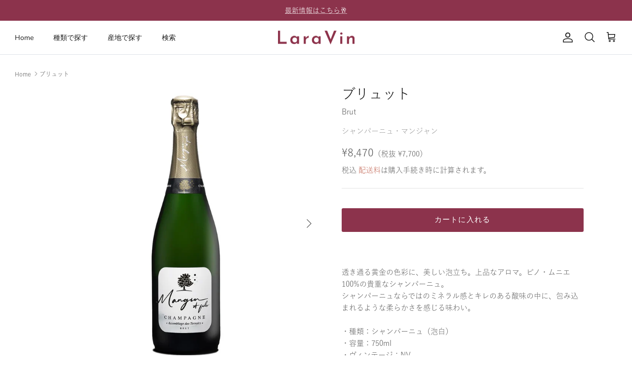

--- FILE ---
content_type: text/html; charset=utf-8
request_url: https://laravin.jp/products/brut-champagne-mangin
body_size: 29762
content:
<!DOCTYPE html><html lang="ja" dir="ltr">
<head>
  <!-- Symmetry 6.0.3 -->

  <title>
    ブリュット Brut - シャンパーニュ・マンジャン &ndash; LaraVin
  </title>

  <meta charset="utf-8" />
<meta name="viewport" content="width=device-width,initial-scale=1.0" />
<meta http-equiv="X-UA-Compatible" content="IE=edge">

<link rel="preconnect" href="https://cdn.shopify.com" crossorigin>
<link rel="preconnect" href="https://fonts.shopify.com" crossorigin>
<link rel="preconnect" href="https://monorail-edge.shopifysvc.com"><link rel="preload" as="font" href="//laravin.jp/cdn/fonts/nunito_sans/nunitosans_n4.0276fe080df0ca4e6a22d9cb55aed3ed5ba6b1da.woff2" type="font/woff2" crossorigin><link rel="preload" as="font" href="//laravin.jp/cdn/fonts/nunito_sans/nunitosans_n4.0276fe080df0ca4e6a22d9cb55aed3ed5ba6b1da.woff2" type="font/woff2" crossorigin><link rel="preload" as="font" href="//laravin.jp/cdn/fonts/josefin_sans/josefinsans_n6.afe095792949c54ae236c64ec95a9caea4be35d6.woff2" type="font/woff2" crossorigin><link rel="preload" as="font" href="//laravin.jp/cdn/fonts/trirong/trirong_n7.a33ed6536f9a7c6d7a9d0b52e1e13fd44f544eff.woff2" type="font/woff2" crossorigin><link rel="preload" href="//laravin.jp/cdn/shop/t/3/assets/vendor.min.js?v=11589511144441591071685941182" as="script">
<link rel="preload" href="//laravin.jp/cdn/shop/t/3/assets/theme.js?v=85417484044267405871685941182" as="script"><link rel="canonical" href="https://laravin.jp/products/brut-champagne-mangin" /><link rel="icon" href="//laravin.jp/cdn/shop/files/534609.jpg?crop=center&height=48&v=1694502100&width=48" type="image/jpg"><meta name="description" content="透き通る⻩⾦の⾊彩に、美しい泡⽴ち。上品なアロマ。ピノ・ムニエ100%の貴重なシャンパーニュ。シャンパーニュならではのミネラル感とキレのある酸味の中に、包み込まれるような柔らかさを感じる味わい。・種類：シャンパーニュ（泡白）・容量：750ml・ヴィンテージ：NV・ブドウ品種：Pinot Meunier 100%・エリア　 ：フランス/シャンパーニュ　AOC Champagne・ワイナリー：Champagne Mangin et Fils（シャンパーニュ・マンジャン）栽培収穫：9月に手摘み肥料：有機　殺虫剤、除草剤も一切使用せず選果：実施せず（全て良好な状態のため）除梗・破砕：手作業にて植樹：1954年（樹齢68年）土壌：粘土・泥灰土">
<style>
    @font-face {
  font-family: "Nunito Sans";
  font-weight: 400;
  font-style: normal;
  font-display: fallback;
  src: url("//laravin.jp/cdn/fonts/nunito_sans/nunitosans_n4.0276fe080df0ca4e6a22d9cb55aed3ed5ba6b1da.woff2") format("woff2"),
       url("//laravin.jp/cdn/fonts/nunito_sans/nunitosans_n4.b4964bee2f5e7fd9c3826447e73afe2baad607b7.woff") format("woff");
}

    @font-face {
  font-family: "Nunito Sans";
  font-weight: 700;
  font-style: normal;
  font-display: fallback;
  src: url("//laravin.jp/cdn/fonts/nunito_sans/nunitosans_n7.25d963ed46da26098ebeab731e90d8802d989fa5.woff2") format("woff2"),
       url("//laravin.jp/cdn/fonts/nunito_sans/nunitosans_n7.d32e3219b3d2ec82285d3027bd673efc61a996c8.woff") format("woff");
}

    @font-face {
  font-family: "Nunito Sans";
  font-weight: 500;
  font-style: normal;
  font-display: fallback;
  src: url("//laravin.jp/cdn/fonts/nunito_sans/nunitosans_n5.6fc0ed1feb3fc393c40619f180fc49c4d0aae0db.woff2") format("woff2"),
       url("//laravin.jp/cdn/fonts/nunito_sans/nunitosans_n5.2c84830b46099cbcc1095f30e0957b88b914e50a.woff") format("woff");
}

    @font-face {
  font-family: "Nunito Sans";
  font-weight: 400;
  font-style: italic;
  font-display: fallback;
  src: url("//laravin.jp/cdn/fonts/nunito_sans/nunitosans_i4.6e408730afac1484cf297c30b0e67c86d17fc586.woff2") format("woff2"),
       url("//laravin.jp/cdn/fonts/nunito_sans/nunitosans_i4.c9b6dcbfa43622b39a5990002775a8381942ae38.woff") format("woff");
}

    @font-face {
  font-family: "Nunito Sans";
  font-weight: 700;
  font-style: italic;
  font-display: fallback;
  src: url("//laravin.jp/cdn/fonts/nunito_sans/nunitosans_i7.8c1124729eec046a321e2424b2acf328c2c12139.woff2") format("woff2"),
       url("//laravin.jp/cdn/fonts/nunito_sans/nunitosans_i7.af4cda04357273e0996d21184432bcb14651a64d.woff") format("woff");
}

    @font-face {
  font-family: "Josefin Sans";
  font-weight: 600;
  font-style: normal;
  font-display: fallback;
  src: url("//laravin.jp/cdn/fonts/josefin_sans/josefinsans_n6.afe095792949c54ae236c64ec95a9caea4be35d6.woff2") format("woff2"),
       url("//laravin.jp/cdn/fonts/josefin_sans/josefinsans_n6.0ea222c12f299e43fa61b9245ec23b623ebeb1e9.woff") format("woff");
}

    @font-face {
  font-family: Trirong;
  font-weight: 700;
  font-style: normal;
  font-display: fallback;
  src: url("//laravin.jp/cdn/fonts/trirong/trirong_n7.a33ed6536f9a7c6d7a9d0b52e1e13fd44f544eff.woff2") format("woff2"),
       url("//laravin.jp/cdn/fonts/trirong/trirong_n7.cdb88d0f8e5c427b393745c8cdeb8bc085cbacff.woff") format("woff");
}

    @font-face {
  font-family: "Nunito Sans";
  font-weight: 400;
  font-style: normal;
  font-display: fallback;
  src: url("//laravin.jp/cdn/fonts/nunito_sans/nunitosans_n4.0276fe080df0ca4e6a22d9cb55aed3ed5ba6b1da.woff2") format("woff2"),
       url("//laravin.jp/cdn/fonts/nunito_sans/nunitosans_n4.b4964bee2f5e7fd9c3826447e73afe2baad607b7.woff") format("woff");
}

    @font-face {
  font-family: "Nunito Sans";
  font-weight: 600;
  font-style: normal;
  font-display: fallback;
  src: url("//laravin.jp/cdn/fonts/nunito_sans/nunitosans_n6.6e9464eba570101a53130c8130a9e17a8eb55c21.woff2") format("woff2"),
       url("//laravin.jp/cdn/fonts/nunito_sans/nunitosans_n6.25a0ac0c0a8a26038c7787054dd6058dfbc20fa8.woff") format("woff");
}

  </style>

  <meta property="og:site_name" content="LaraVin">
<meta property="og:url" content="https://laravin.jp/products/brut-champagne-mangin">
<meta property="og:title" content="ブリュット Brut - シャンパーニュ・マンジャン">
<meta property="og:type" content="product">
<meta property="og:description" content="透き通る⻩⾦の⾊彩に、美しい泡⽴ち。上品なアロマ。ピノ・ムニエ100%の貴重なシャンパーニュ。シャンパーニュならではのミネラル感とキレのある酸味の中に、包み込まれるような柔らかさを感じる味わい。・種類：シャンパーニュ（泡白）・容量：750ml・ヴィンテージ：NV・ブドウ品種：Pinot Meunier 100%・エリア　 ：フランス/シャンパーニュ　AOC Champagne・ワイナリー：Champagne Mangin et Fils（シャンパーニュ・マンジャン）栽培収穫：9月に手摘み肥料：有機　殺虫剤、除草剤も一切使用せず選果：実施せず（全て良好な状態のため）除梗・破砕：手作業にて植樹：1954年（樹齢68年）土壌：粘土・泥灰土"><meta property="og:image" content="http://laravin.jp/cdn/shop/files/brut_sq_1200x1200.jpg?v=1728723396">
  <meta property="og:image:secure_url" content="https://laravin.jp/cdn/shop/files/brut_sq_1200x1200.jpg?v=1728723396">
  <meta property="og:image:width" content="912">
  <meta property="og:image:height" content="916"><meta property="og:price:amount" content="8,470">
  <meta property="og:price:currency" content="JPY"><meta name="twitter:site" content="@LaraVin_JP"><meta name="twitter:card" content="summary_large_image">
<meta name="twitter:title" content="ブリュット Brut - シャンパーニュ・マンジャン">
<meta name="twitter:description" content="透き通る⻩⾦の⾊彩に、美しい泡⽴ち。上品なアロマ。ピノ・ムニエ100%の貴重なシャンパーニュ。シャンパーニュならではのミネラル感とキレのある酸味の中に、包み込まれるような柔らかさを感じる味わい。・種類：シャンパーニュ（泡白）・容量：750ml・ヴィンテージ：NV・ブドウ品種：Pinot Meunier 100%・エリア　 ：フランス/シャンパーニュ　AOC Champagne・ワイナリー：Champagne Mangin et Fils（シャンパーニュ・マンジャン）栽培収穫：9月に手摘み肥料：有機　殺虫剤、除草剤も一切使用せず選果：実施せず（全て良好な状態のため）除梗・破砕：手作業にて植樹：1954年（樹齢68年）土壌：粘土・泥灰土">


  <link href="//laravin.jp/cdn/shop/t/3/assets/styles.css?v=101763593458888580791759342574" rel="stylesheet" type="text/css" media="all" />
<link href="//laravin.jp/cdn/shop/t/3/assets/customize.css?v=64354294552970817101693805313" rel="stylesheet" type="text/css" media="all" />
<script>
    (function(d) {
      var config = {
        kitId: 'kjg0nia',
        scriptTimeout: 3000,
        async: true
      },
      h=d.documentElement,t=setTimeout(function(){h.className=h.className.replace(/\bwf-loading\b/g,"")+" wf-inactive";},config.scriptTimeout),tk=d.createElement("script"),f=false,s=d.getElementsByTagName("script")[0],a;h.className+=" wf-loading";tk.src='https://use.typekit.net/'+config.kitId+'.js';tk.async=true;tk.onload=tk.onreadystatechange=function(){a=this.readyState;if(f||a&&a!="complete"&&a!="loaded")return;f=true;clearTimeout(t);try{Typekit.load(config)}catch(e){}};s.parentNode.insertBefore(tk,s)
    })(document);
  </script>
  <script>
    window.theme = window.theme || {};
    theme.money_format_with_product_code_preference = "¥{{amount_no_decimals}}";
    theme.money_format_with_cart_code_preference = "¥{{amount_no_decimals}}";
    theme.money_format = "¥{{amount_no_decimals}}";
    theme.strings = {
      previous: "Previous",
      next: "Next",
      addressError: "Error looking up that address",
      addressNoResults: "No results for that address",
      addressQueryLimit: "You have exceeded the Google API usage limit. Consider upgrading to a \u003ca href=\"https:\/\/developers.google.com\/maps\/premium\/usage-limits\"\u003ePremium Plan\u003c\/a\u003e.",
      authError: "There was a problem authenticating your Google Maps API Key.",
      icon_labels_left: "Left",
      icon_labels_right: "Right",
      icon_labels_down: "Down",
      icon_labels_close: "Close",
      icon_labels_plus: "Plus",
      imageSlider: "Image slider",
      cart_terms_confirmation: "利用規約に同意する必要があります。",
      cart_general_quantity_too_high: "You can only have [QUANTITY] in your cart",
      products_listing_from: "From",
      layout_live_search_see_all: "See all results",
      products_product_add_to_cart: "カートに入れる",
      products_variant_no_stock: "Sold out",
      products_variant_non_existent: "使用できません",
      products_product_pick_a: "選ぶ",
      general_navigation_menu_toggle_aria_label: "Toggle menu",
      general_accessibility_labels_close: "Close",
      products_product_added_to_cart: "カートに追加しました",
      general_quick_search_pages: "Pages",
      general_quick_search_no_results: "Sorry, we couldn\u0026#39;t find any results",
      collections_general_see_all_subcollections: "See all..."
    };
    theme.routes = {
      cart_url: '/cart',
      cart_add_url: '/cart/add.js',
      cart_update_url: '/cart/update.js',
      predictive_search_url: '/search/suggest'
    };
    theme.settings = {
      cart_type: "page",
      after_add_to_cart: "drawer",
      quickbuy_style: "off",
      avoid_orphans: true
    };
    document.documentElement.classList.add('js');
  </script>

  <script src="//laravin.jp/cdn/shop/t/3/assets/vendor.min.js?v=11589511144441591071685941182" defer="defer"></script>
  <script src="//laravin.jp/cdn/shop/t/3/assets/theme.js?v=85417484044267405871685941182" defer="defer"></script>
  <script src="https://ajax.googleapis.com/ajax/libs/jquery/3.3.1/jquery.min.js"></script>
  <script src="//laravin.jp/cdn/shop/t/3/assets/custom.js?v=158538893830860380821688618850" type="text/javascript"></script>

  <script>window.performance && window.performance.mark && window.performance.mark('shopify.content_for_header.start');</script><meta name="google-site-verification" content="54tFXolyIGIXgUU8_chjc2nfjLw118Y1S0rCON9JzbA">
<meta id="shopify-digital-wallet" name="shopify-digital-wallet" content="/76675023131/digital_wallets/dialog">
<meta name="shopify-checkout-api-token" content="da456845d4d66f3a17e058c12b06f5e0">
<link rel="alternate" type="application/json+oembed" href="https://laravin.jp/products/brut-champagne-mangin.oembed">
<script async="async" src="/checkouts/internal/preloads.js?locale=ja-JP"></script>
<link rel="preconnect" href="https://shop.app" crossorigin="anonymous">
<script async="async" src="https://shop.app/checkouts/internal/preloads.js?locale=ja-JP&shop_id=76675023131" crossorigin="anonymous"></script>
<script id="apple-pay-shop-capabilities" type="application/json">{"shopId":76675023131,"countryCode":"JP","currencyCode":"JPY","merchantCapabilities":["supports3DS"],"merchantId":"gid:\/\/shopify\/Shop\/76675023131","merchantName":"LaraVin","requiredBillingContactFields":["postalAddress","email","phone"],"requiredShippingContactFields":["postalAddress","email","phone"],"shippingType":"shipping","supportedNetworks":["visa","masterCard","amex","jcb","discover"],"total":{"type":"pending","label":"LaraVin","amount":"1.00"},"shopifyPaymentsEnabled":true,"supportsSubscriptions":true}</script>
<script id="shopify-features" type="application/json">{"accessToken":"da456845d4d66f3a17e058c12b06f5e0","betas":["rich-media-storefront-analytics"],"domain":"laravin.jp","predictiveSearch":false,"shopId":76675023131,"locale":"ja"}</script>
<script>var Shopify = Shopify || {};
Shopify.shop = "laravin-shop.myshopify.com";
Shopify.locale = "ja";
Shopify.currency = {"active":"JPY","rate":"1.0"};
Shopify.country = "JP";
Shopify.theme = {"name":"Symmetry","id":150694134043,"schema_name":"Symmetry","schema_version":"6.0.3","theme_store_id":568,"role":"main"};
Shopify.theme.handle = "null";
Shopify.theme.style = {"id":null,"handle":null};
Shopify.cdnHost = "laravin.jp/cdn";
Shopify.routes = Shopify.routes || {};
Shopify.routes.root = "/";</script>
<script type="module">!function(o){(o.Shopify=o.Shopify||{}).modules=!0}(window);</script>
<script>!function(o){function n(){var o=[];function n(){o.push(Array.prototype.slice.apply(arguments))}return n.q=o,n}var t=o.Shopify=o.Shopify||{};t.loadFeatures=n(),t.autoloadFeatures=n()}(window);</script>
<script>
  window.ShopifyPay = window.ShopifyPay || {};
  window.ShopifyPay.apiHost = "shop.app\/pay";
  window.ShopifyPay.redirectState = null;
</script>
<script id="shop-js-analytics" type="application/json">{"pageType":"product"}</script>
<script defer="defer" async type="module" src="//laravin.jp/cdn/shopifycloud/shop-js/modules/v2/client.init-shop-cart-sync_PyU3Cxph.ja.esm.js"></script>
<script defer="defer" async type="module" src="//laravin.jp/cdn/shopifycloud/shop-js/modules/v2/chunk.common_3XpQ5sgE.esm.js"></script>
<script type="module">
  await import("//laravin.jp/cdn/shopifycloud/shop-js/modules/v2/client.init-shop-cart-sync_PyU3Cxph.ja.esm.js");
await import("//laravin.jp/cdn/shopifycloud/shop-js/modules/v2/chunk.common_3XpQ5sgE.esm.js");

  window.Shopify.SignInWithShop?.initShopCartSync?.({"fedCMEnabled":true,"windoidEnabled":true});

</script>
<script>
  window.Shopify = window.Shopify || {};
  if (!window.Shopify.featureAssets) window.Shopify.featureAssets = {};
  window.Shopify.featureAssets['shop-js'] = {"shop-cart-sync":["modules/v2/client.shop-cart-sync_iBe2HkXL.ja.esm.js","modules/v2/chunk.common_3XpQ5sgE.esm.js"],"init-fed-cm":["modules/v2/client.init-fed-cm_4nT_o4d8.ja.esm.js","modules/v2/chunk.common_3XpQ5sgE.esm.js"],"init-windoid":["modules/v2/client.init-windoid_qVCuPx85.ja.esm.js","modules/v2/chunk.common_3XpQ5sgE.esm.js"],"init-shop-email-lookup-coordinator":["modules/v2/client.init-shop-email-lookup-coordinator_CoiRXg_f.ja.esm.js","modules/v2/chunk.common_3XpQ5sgE.esm.js"],"shop-cash-offers":["modules/v2/client.shop-cash-offers_xgnxIoYx.ja.esm.js","modules/v2/chunk.common_3XpQ5sgE.esm.js","modules/v2/chunk.modal_CDmZwZ67.esm.js"],"shop-button":["modules/v2/client.shop-button_D-AUf6XJ.ja.esm.js","modules/v2/chunk.common_3XpQ5sgE.esm.js"],"shop-toast-manager":["modules/v2/client.shop-toast-manager_2q6-qtse.ja.esm.js","modules/v2/chunk.common_3XpQ5sgE.esm.js"],"avatar":["modules/v2/client.avatar_BTnouDA3.ja.esm.js"],"pay-button":["modules/v2/client.pay-button_DUSCSBhc.ja.esm.js","modules/v2/chunk.common_3XpQ5sgE.esm.js"],"init-shop-cart-sync":["modules/v2/client.init-shop-cart-sync_PyU3Cxph.ja.esm.js","modules/v2/chunk.common_3XpQ5sgE.esm.js"],"shop-login-button":["modules/v2/client.shop-login-button_jJCllpG3.ja.esm.js","modules/v2/chunk.common_3XpQ5sgE.esm.js","modules/v2/chunk.modal_CDmZwZ67.esm.js"],"init-customer-accounts-sign-up":["modules/v2/client.init-customer-accounts-sign-up_C8nXD2V_.ja.esm.js","modules/v2/client.shop-login-button_jJCllpG3.ja.esm.js","modules/v2/chunk.common_3XpQ5sgE.esm.js","modules/v2/chunk.modal_CDmZwZ67.esm.js"],"init-shop-for-new-customer-accounts":["modules/v2/client.init-shop-for-new-customer-accounts_CQaxpM10.ja.esm.js","modules/v2/client.shop-login-button_jJCllpG3.ja.esm.js","modules/v2/chunk.common_3XpQ5sgE.esm.js","modules/v2/chunk.modal_CDmZwZ67.esm.js"],"init-customer-accounts":["modules/v2/client.init-customer-accounts_DjqcXQGc.ja.esm.js","modules/v2/client.shop-login-button_jJCllpG3.ja.esm.js","modules/v2/chunk.common_3XpQ5sgE.esm.js","modules/v2/chunk.modal_CDmZwZ67.esm.js"],"shop-follow-button":["modules/v2/client.shop-follow-button_Cpw2kC42.ja.esm.js","modules/v2/chunk.common_3XpQ5sgE.esm.js","modules/v2/chunk.modal_CDmZwZ67.esm.js"],"checkout-modal":["modules/v2/client.checkout-modal_eFi38ufj.ja.esm.js","modules/v2/chunk.common_3XpQ5sgE.esm.js","modules/v2/chunk.modal_CDmZwZ67.esm.js"],"lead-capture":["modules/v2/client.lead-capture_jzvKcH9L.ja.esm.js","modules/v2/chunk.common_3XpQ5sgE.esm.js","modules/v2/chunk.modal_CDmZwZ67.esm.js"],"shop-login":["modules/v2/client.shop-login_C-CHoYGE.ja.esm.js","modules/v2/chunk.common_3XpQ5sgE.esm.js","modules/v2/chunk.modal_CDmZwZ67.esm.js"],"payment-terms":["modules/v2/client.payment-terms_cWctAF1p.ja.esm.js","modules/v2/chunk.common_3XpQ5sgE.esm.js","modules/v2/chunk.modal_CDmZwZ67.esm.js"]};
</script>
<script id="__st">var __st={"a":76675023131,"offset":32400,"reqid":"b77607f0-b561-44dc-bef3-4db88eb2762b-1768921428","pageurl":"laravin.jp\/products\/brut-champagne-mangin","u":"a7acb31d805d","p":"product","rtyp":"product","rid":8313177309467};</script>
<script>window.ShopifyPaypalV4VisibilityTracking = true;</script>
<script id="captcha-bootstrap">!function(){'use strict';const t='contact',e='account',n='new_comment',o=[[t,t],['blogs',n],['comments',n],[t,'customer']],c=[[e,'customer_login'],[e,'guest_login'],[e,'recover_customer_password'],[e,'create_customer']],r=t=>t.map((([t,e])=>`form[action*='/${t}']:not([data-nocaptcha='true']) input[name='form_type'][value='${e}']`)).join(','),a=t=>()=>t?[...document.querySelectorAll(t)].map((t=>t.form)):[];function s(){const t=[...o],e=r(t);return a(e)}const i='password',u='form_key',d=['recaptcha-v3-token','g-recaptcha-response','h-captcha-response',i],f=()=>{try{return window.sessionStorage}catch{return}},m='__shopify_v',_=t=>t.elements[u];function p(t,e,n=!1){try{const o=window.sessionStorage,c=JSON.parse(o.getItem(e)),{data:r}=function(t){const{data:e,action:n}=t;return t[m]||n?{data:e,action:n}:{data:t,action:n}}(c);for(const[e,n]of Object.entries(r))t.elements[e]&&(t.elements[e].value=n);n&&o.removeItem(e)}catch(o){console.error('form repopulation failed',{error:o})}}const l='form_type',E='cptcha';function T(t){t.dataset[E]=!0}const w=window,h=w.document,L='Shopify',v='ce_forms',y='captcha';let A=!1;((t,e)=>{const n=(g='f06e6c50-85a8-45c8-87d0-21a2b65856fe',I='https://cdn.shopify.com/shopifycloud/storefront-forms-hcaptcha/ce_storefront_forms_captcha_hcaptcha.v1.5.2.iife.js',D={infoText:'hCaptchaによる保護',privacyText:'プライバシー',termsText:'利用規約'},(t,e,n)=>{const o=w[L][v],c=o.bindForm;if(c)return c(t,g,e,D).then(n);var r;o.q.push([[t,g,e,D],n]),r=I,A||(h.body.append(Object.assign(h.createElement('script'),{id:'captcha-provider',async:!0,src:r})),A=!0)});var g,I,D;w[L]=w[L]||{},w[L][v]=w[L][v]||{},w[L][v].q=[],w[L][y]=w[L][y]||{},w[L][y].protect=function(t,e){n(t,void 0,e),T(t)},Object.freeze(w[L][y]),function(t,e,n,w,h,L){const[v,y,A,g]=function(t,e,n){const i=e?o:[],u=t?c:[],d=[...i,...u],f=r(d),m=r(i),_=r(d.filter((([t,e])=>n.includes(e))));return[a(f),a(m),a(_),s()]}(w,h,L),I=t=>{const e=t.target;return e instanceof HTMLFormElement?e:e&&e.form},D=t=>v().includes(t);t.addEventListener('submit',(t=>{const e=I(t);if(!e)return;const n=D(e)&&!e.dataset.hcaptchaBound&&!e.dataset.recaptchaBound,o=_(e),c=g().includes(e)&&(!o||!o.value);(n||c)&&t.preventDefault(),c&&!n&&(function(t){try{if(!f())return;!function(t){const e=f();if(!e)return;const n=_(t);if(!n)return;const o=n.value;o&&e.removeItem(o)}(t);const e=Array.from(Array(32),(()=>Math.random().toString(36)[2])).join('');!function(t,e){_(t)||t.append(Object.assign(document.createElement('input'),{type:'hidden',name:u})),t.elements[u].value=e}(t,e),function(t,e){const n=f();if(!n)return;const o=[...t.querySelectorAll(`input[type='${i}']`)].map((({name:t})=>t)),c=[...d,...o],r={};for(const[a,s]of new FormData(t).entries())c.includes(a)||(r[a]=s);n.setItem(e,JSON.stringify({[m]:1,action:t.action,data:r}))}(t,e)}catch(e){console.error('failed to persist form',e)}}(e),e.submit())}));const S=(t,e)=>{t&&!t.dataset[E]&&(n(t,e.some((e=>e===t))),T(t))};for(const o of['focusin','change'])t.addEventListener(o,(t=>{const e=I(t);D(e)&&S(e,y())}));const B=e.get('form_key'),M=e.get(l),P=B&&M;t.addEventListener('DOMContentLoaded',(()=>{const t=y();if(P)for(const e of t)e.elements[l].value===M&&p(e,B);[...new Set([...A(),...v().filter((t=>'true'===t.dataset.shopifyCaptcha))])].forEach((e=>S(e,t)))}))}(h,new URLSearchParams(w.location.search),n,t,e,['guest_login'])})(!1,!0)}();</script>
<script integrity="sha256-4kQ18oKyAcykRKYeNunJcIwy7WH5gtpwJnB7kiuLZ1E=" data-source-attribution="shopify.loadfeatures" defer="defer" src="//laravin.jp/cdn/shopifycloud/storefront/assets/storefront/load_feature-a0a9edcb.js" crossorigin="anonymous"></script>
<script crossorigin="anonymous" defer="defer" src="//laravin.jp/cdn/shopifycloud/storefront/assets/shopify_pay/storefront-65b4c6d7.js?v=20250812"></script>
<script data-source-attribution="shopify.dynamic_checkout.dynamic.init">var Shopify=Shopify||{};Shopify.PaymentButton=Shopify.PaymentButton||{isStorefrontPortableWallets:!0,init:function(){window.Shopify.PaymentButton.init=function(){};var t=document.createElement("script");t.src="https://laravin.jp/cdn/shopifycloud/portable-wallets/latest/portable-wallets.ja.js",t.type="module",document.head.appendChild(t)}};
</script>
<script data-source-attribution="shopify.dynamic_checkout.buyer_consent">
  function portableWalletsHideBuyerConsent(e){var t=document.getElementById("shopify-buyer-consent"),n=document.getElementById("shopify-subscription-policy-button");t&&n&&(t.classList.add("hidden"),t.setAttribute("aria-hidden","true"),n.removeEventListener("click",e))}function portableWalletsShowBuyerConsent(e){var t=document.getElementById("shopify-buyer-consent"),n=document.getElementById("shopify-subscription-policy-button");t&&n&&(t.classList.remove("hidden"),t.removeAttribute("aria-hidden"),n.addEventListener("click",e))}window.Shopify?.PaymentButton&&(window.Shopify.PaymentButton.hideBuyerConsent=portableWalletsHideBuyerConsent,window.Shopify.PaymentButton.showBuyerConsent=portableWalletsShowBuyerConsent);
</script>
<script data-source-attribution="shopify.dynamic_checkout.cart.bootstrap">document.addEventListener("DOMContentLoaded",(function(){function t(){return document.querySelector("shopify-accelerated-checkout-cart, shopify-accelerated-checkout")}if(t())Shopify.PaymentButton.init();else{new MutationObserver((function(e,n){t()&&(Shopify.PaymentButton.init(),n.disconnect())})).observe(document.body,{childList:!0,subtree:!0})}}));
</script>
<link id="shopify-accelerated-checkout-styles" rel="stylesheet" media="screen" href="https://laravin.jp/cdn/shopifycloud/portable-wallets/latest/accelerated-checkout-backwards-compat.css" crossorigin="anonymous">
<style id="shopify-accelerated-checkout-cart">
        #shopify-buyer-consent {
  margin-top: 1em;
  display: inline-block;
  width: 100%;
}

#shopify-buyer-consent.hidden {
  display: none;
}

#shopify-subscription-policy-button {
  background: none;
  border: none;
  padding: 0;
  text-decoration: underline;
  font-size: inherit;
  cursor: pointer;
}

#shopify-subscription-policy-button::before {
  box-shadow: none;
}

      </style>
<script id="sections-script" data-sections="product-recommendations" defer="defer" src="//laravin.jp/cdn/shop/t/3/compiled_assets/scripts.js?v=740"></script>
<script>window.performance && window.performance.mark && window.performance.mark('shopify.content_for_header.end');</script>
<link href="https://monorail-edge.shopifysvc.com" rel="dns-prefetch">
<script>(function(){if ("sendBeacon" in navigator && "performance" in window) {try {var session_token_from_headers = performance.getEntriesByType('navigation')[0].serverTiming.find(x => x.name == '_s').description;} catch {var session_token_from_headers = undefined;}var session_cookie_matches = document.cookie.match(/_shopify_s=([^;]*)/);var session_token_from_cookie = session_cookie_matches && session_cookie_matches.length === 2 ? session_cookie_matches[1] : "";var session_token = session_token_from_headers || session_token_from_cookie || "";function handle_abandonment_event(e) {var entries = performance.getEntries().filter(function(entry) {return /monorail-edge.shopifysvc.com/.test(entry.name);});if (!window.abandonment_tracked && entries.length === 0) {window.abandonment_tracked = true;var currentMs = Date.now();var navigation_start = performance.timing.navigationStart;var payload = {shop_id: 76675023131,url: window.location.href,navigation_start,duration: currentMs - navigation_start,session_token,page_type: "product"};window.navigator.sendBeacon("https://monorail-edge.shopifysvc.com/v1/produce", JSON.stringify({schema_id: "online_store_buyer_site_abandonment/1.1",payload: payload,metadata: {event_created_at_ms: currentMs,event_sent_at_ms: currentMs}}));}}window.addEventListener('pagehide', handle_abandonment_event);}}());</script>
<script id="web-pixels-manager-setup">(function e(e,d,r,n,o){if(void 0===o&&(o={}),!Boolean(null===(a=null===(i=window.Shopify)||void 0===i?void 0:i.analytics)||void 0===a?void 0:a.replayQueue)){var i,a;window.Shopify=window.Shopify||{};var t=window.Shopify;t.analytics=t.analytics||{};var s=t.analytics;s.replayQueue=[],s.publish=function(e,d,r){return s.replayQueue.push([e,d,r]),!0};try{self.performance.mark("wpm:start")}catch(e){}var l=function(){var e={modern:/Edge?\/(1{2}[4-9]|1[2-9]\d|[2-9]\d{2}|\d{4,})\.\d+(\.\d+|)|Firefox\/(1{2}[4-9]|1[2-9]\d|[2-9]\d{2}|\d{4,})\.\d+(\.\d+|)|Chrom(ium|e)\/(9{2}|\d{3,})\.\d+(\.\d+|)|(Maci|X1{2}).+ Version\/(15\.\d+|(1[6-9]|[2-9]\d|\d{3,})\.\d+)([,.]\d+|)( \(\w+\)|)( Mobile\/\w+|) Safari\/|Chrome.+OPR\/(9{2}|\d{3,})\.\d+\.\d+|(CPU[ +]OS|iPhone[ +]OS|CPU[ +]iPhone|CPU IPhone OS|CPU iPad OS)[ +]+(15[._]\d+|(1[6-9]|[2-9]\d|\d{3,})[._]\d+)([._]\d+|)|Android:?[ /-](13[3-9]|1[4-9]\d|[2-9]\d{2}|\d{4,})(\.\d+|)(\.\d+|)|Android.+Firefox\/(13[5-9]|1[4-9]\d|[2-9]\d{2}|\d{4,})\.\d+(\.\d+|)|Android.+Chrom(ium|e)\/(13[3-9]|1[4-9]\d|[2-9]\d{2}|\d{4,})\.\d+(\.\d+|)|SamsungBrowser\/([2-9]\d|\d{3,})\.\d+/,legacy:/Edge?\/(1[6-9]|[2-9]\d|\d{3,})\.\d+(\.\d+|)|Firefox\/(5[4-9]|[6-9]\d|\d{3,})\.\d+(\.\d+|)|Chrom(ium|e)\/(5[1-9]|[6-9]\d|\d{3,})\.\d+(\.\d+|)([\d.]+$|.*Safari\/(?![\d.]+ Edge\/[\d.]+$))|(Maci|X1{2}).+ Version\/(10\.\d+|(1[1-9]|[2-9]\d|\d{3,})\.\d+)([,.]\d+|)( \(\w+\)|)( Mobile\/\w+|) Safari\/|Chrome.+OPR\/(3[89]|[4-9]\d|\d{3,})\.\d+\.\d+|(CPU[ +]OS|iPhone[ +]OS|CPU[ +]iPhone|CPU IPhone OS|CPU iPad OS)[ +]+(10[._]\d+|(1[1-9]|[2-9]\d|\d{3,})[._]\d+)([._]\d+|)|Android:?[ /-](13[3-9]|1[4-9]\d|[2-9]\d{2}|\d{4,})(\.\d+|)(\.\d+|)|Mobile Safari.+OPR\/([89]\d|\d{3,})\.\d+\.\d+|Android.+Firefox\/(13[5-9]|1[4-9]\d|[2-9]\d{2}|\d{4,})\.\d+(\.\d+|)|Android.+Chrom(ium|e)\/(13[3-9]|1[4-9]\d|[2-9]\d{2}|\d{4,})\.\d+(\.\d+|)|Android.+(UC? ?Browser|UCWEB|U3)[ /]?(15\.([5-9]|\d{2,})|(1[6-9]|[2-9]\d|\d{3,})\.\d+)\.\d+|SamsungBrowser\/(5\.\d+|([6-9]|\d{2,})\.\d+)|Android.+MQ{2}Browser\/(14(\.(9|\d{2,})|)|(1[5-9]|[2-9]\d|\d{3,})(\.\d+|))(\.\d+|)|K[Aa][Ii]OS\/(3\.\d+|([4-9]|\d{2,})\.\d+)(\.\d+|)/},d=e.modern,r=e.legacy,n=navigator.userAgent;return n.match(d)?"modern":n.match(r)?"legacy":"unknown"}(),u="modern"===l?"modern":"legacy",c=(null!=n?n:{modern:"",legacy:""})[u],f=function(e){return[e.baseUrl,"/wpm","/b",e.hashVersion,"modern"===e.buildTarget?"m":"l",".js"].join("")}({baseUrl:d,hashVersion:r,buildTarget:u}),m=function(e){var d=e.version,r=e.bundleTarget,n=e.surface,o=e.pageUrl,i=e.monorailEndpoint;return{emit:function(e){var a=e.status,t=e.errorMsg,s=(new Date).getTime(),l=JSON.stringify({metadata:{event_sent_at_ms:s},events:[{schema_id:"web_pixels_manager_load/3.1",payload:{version:d,bundle_target:r,page_url:o,status:a,surface:n,error_msg:t},metadata:{event_created_at_ms:s}}]});if(!i)return console&&console.warn&&console.warn("[Web Pixels Manager] No Monorail endpoint provided, skipping logging."),!1;try{return self.navigator.sendBeacon.bind(self.navigator)(i,l)}catch(e){}var u=new XMLHttpRequest;try{return u.open("POST",i,!0),u.setRequestHeader("Content-Type","text/plain"),u.send(l),!0}catch(e){return console&&console.warn&&console.warn("[Web Pixels Manager] Got an unhandled error while logging to Monorail."),!1}}}}({version:r,bundleTarget:l,surface:e.surface,pageUrl:self.location.href,monorailEndpoint:e.monorailEndpoint});try{o.browserTarget=l,function(e){var d=e.src,r=e.async,n=void 0===r||r,o=e.onload,i=e.onerror,a=e.sri,t=e.scriptDataAttributes,s=void 0===t?{}:t,l=document.createElement("script"),u=document.querySelector("head"),c=document.querySelector("body");if(l.async=n,l.src=d,a&&(l.integrity=a,l.crossOrigin="anonymous"),s)for(var f in s)if(Object.prototype.hasOwnProperty.call(s,f))try{l.dataset[f]=s[f]}catch(e){}if(o&&l.addEventListener("load",o),i&&l.addEventListener("error",i),u)u.appendChild(l);else{if(!c)throw new Error("Did not find a head or body element to append the script");c.appendChild(l)}}({src:f,async:!0,onload:function(){if(!function(){var e,d;return Boolean(null===(d=null===(e=window.Shopify)||void 0===e?void 0:e.analytics)||void 0===d?void 0:d.initialized)}()){var d=window.webPixelsManager.init(e)||void 0;if(d){var r=window.Shopify.analytics;r.replayQueue.forEach((function(e){var r=e[0],n=e[1],o=e[2];d.publishCustomEvent(r,n,o)})),r.replayQueue=[],r.publish=d.publishCustomEvent,r.visitor=d.visitor,r.initialized=!0}}},onerror:function(){return m.emit({status:"failed",errorMsg:"".concat(f," has failed to load")})},sri:function(e){var d=/^sha384-[A-Za-z0-9+/=]+$/;return"string"==typeof e&&d.test(e)}(c)?c:"",scriptDataAttributes:o}),m.emit({status:"loading"})}catch(e){m.emit({status:"failed",errorMsg:(null==e?void 0:e.message)||"Unknown error"})}}})({shopId: 76675023131,storefrontBaseUrl: "https://laravin.jp",extensionsBaseUrl: "https://extensions.shopifycdn.com/cdn/shopifycloud/web-pixels-manager",monorailEndpoint: "https://monorail-edge.shopifysvc.com/unstable/produce_batch",surface: "storefront-renderer",enabledBetaFlags: ["2dca8a86"],webPixelsConfigList: [{"id":"812876059","configuration":"{\"config\":\"{\\\"pixel_id\\\":\\\"G-DPJF2BCJKZ\\\",\\\"target_country\\\":\\\"JP\\\",\\\"gtag_events\\\":[{\\\"type\\\":\\\"begin_checkout\\\",\\\"action_label\\\":\\\"G-DPJF2BCJKZ\\\"},{\\\"type\\\":\\\"search\\\",\\\"action_label\\\":\\\"G-DPJF2BCJKZ\\\"},{\\\"type\\\":\\\"view_item\\\",\\\"action_label\\\":[\\\"G-DPJF2BCJKZ\\\",\\\"MC-KPTKZ3HDKR\\\"]},{\\\"type\\\":\\\"purchase\\\",\\\"action_label\\\":[\\\"G-DPJF2BCJKZ\\\",\\\"MC-KPTKZ3HDKR\\\"]},{\\\"type\\\":\\\"page_view\\\",\\\"action_label\\\":[\\\"G-DPJF2BCJKZ\\\",\\\"MC-KPTKZ3HDKR\\\"]},{\\\"type\\\":\\\"add_payment_info\\\",\\\"action_label\\\":\\\"G-DPJF2BCJKZ\\\"},{\\\"type\\\":\\\"add_to_cart\\\",\\\"action_label\\\":\\\"G-DPJF2BCJKZ\\\"}],\\\"enable_monitoring_mode\\\":false}\"}","eventPayloadVersion":"v1","runtimeContext":"OPEN","scriptVersion":"b2a88bafab3e21179ed38636efcd8a93","type":"APP","apiClientId":1780363,"privacyPurposes":[],"dataSharingAdjustments":{"protectedCustomerApprovalScopes":["read_customer_address","read_customer_email","read_customer_name","read_customer_personal_data","read_customer_phone"]}},{"id":"shopify-app-pixel","configuration":"{}","eventPayloadVersion":"v1","runtimeContext":"STRICT","scriptVersion":"0450","apiClientId":"shopify-pixel","type":"APP","privacyPurposes":["ANALYTICS","MARKETING"]},{"id":"shopify-custom-pixel","eventPayloadVersion":"v1","runtimeContext":"LAX","scriptVersion":"0450","apiClientId":"shopify-pixel","type":"CUSTOM","privacyPurposes":["ANALYTICS","MARKETING"]}],isMerchantRequest: false,initData: {"shop":{"name":"LaraVin","paymentSettings":{"currencyCode":"JPY"},"myshopifyDomain":"laravin-shop.myshopify.com","countryCode":"JP","storefrontUrl":"https:\/\/laravin.jp"},"customer":null,"cart":null,"checkout":null,"productVariants":[{"price":{"amount":8470.0,"currencyCode":"JPY"},"product":{"title":"ブリュット","vendor":"LaraVin","id":"8313177309467","untranslatedTitle":"ブリュット","url":"\/products\/brut-champagne-mangin","type":"ワイン"},"id":"45281056260379","image":{"src":"\/\/laravin.jp\/cdn\/shop\/files\/brut_sq.jpg?v=1728723396"},"sku":"F5-1","title":"Default Title","untranslatedTitle":"Default Title"}],"purchasingCompany":null},},"https://laravin.jp/cdn","fcfee988w5aeb613cpc8e4bc33m6693e112",{"modern":"","legacy":""},{"shopId":"76675023131","storefrontBaseUrl":"https:\/\/laravin.jp","extensionBaseUrl":"https:\/\/extensions.shopifycdn.com\/cdn\/shopifycloud\/web-pixels-manager","surface":"storefront-renderer","enabledBetaFlags":"[\"2dca8a86\"]","isMerchantRequest":"false","hashVersion":"fcfee988w5aeb613cpc8e4bc33m6693e112","publish":"custom","events":"[[\"page_viewed\",{}],[\"product_viewed\",{\"productVariant\":{\"price\":{\"amount\":8470.0,\"currencyCode\":\"JPY\"},\"product\":{\"title\":\"ブリュット\",\"vendor\":\"LaraVin\",\"id\":\"8313177309467\",\"untranslatedTitle\":\"ブリュット\",\"url\":\"\/products\/brut-champagne-mangin\",\"type\":\"ワイン\"},\"id\":\"45281056260379\",\"image\":{\"src\":\"\/\/laravin.jp\/cdn\/shop\/files\/brut_sq.jpg?v=1728723396\"},\"sku\":\"F5-1\",\"title\":\"Default Title\",\"untranslatedTitle\":\"Default Title\"}}]]"});</script><script>
  window.ShopifyAnalytics = window.ShopifyAnalytics || {};
  window.ShopifyAnalytics.meta = window.ShopifyAnalytics.meta || {};
  window.ShopifyAnalytics.meta.currency = 'JPY';
  var meta = {"product":{"id":8313177309467,"gid":"gid:\/\/shopify\/Product\/8313177309467","vendor":"LaraVin","type":"ワイン","handle":"brut-champagne-mangin","variants":[{"id":45281056260379,"price":847000,"name":"ブリュット","public_title":null,"sku":"F5-1"}],"remote":false},"page":{"pageType":"product","resourceType":"product","resourceId":8313177309467,"requestId":"b77607f0-b561-44dc-bef3-4db88eb2762b-1768921428"}};
  for (var attr in meta) {
    window.ShopifyAnalytics.meta[attr] = meta[attr];
  }
</script>
<script class="analytics">
  (function () {
    var customDocumentWrite = function(content) {
      var jquery = null;

      if (window.jQuery) {
        jquery = window.jQuery;
      } else if (window.Checkout && window.Checkout.$) {
        jquery = window.Checkout.$;
      }

      if (jquery) {
        jquery('body').append(content);
      }
    };

    var hasLoggedConversion = function(token) {
      if (token) {
        return document.cookie.indexOf('loggedConversion=' + token) !== -1;
      }
      return false;
    }

    var setCookieIfConversion = function(token) {
      if (token) {
        var twoMonthsFromNow = new Date(Date.now());
        twoMonthsFromNow.setMonth(twoMonthsFromNow.getMonth() + 2);

        document.cookie = 'loggedConversion=' + token + '; expires=' + twoMonthsFromNow;
      }
    }

    var trekkie = window.ShopifyAnalytics.lib = window.trekkie = window.trekkie || [];
    if (trekkie.integrations) {
      return;
    }
    trekkie.methods = [
      'identify',
      'page',
      'ready',
      'track',
      'trackForm',
      'trackLink'
    ];
    trekkie.factory = function(method) {
      return function() {
        var args = Array.prototype.slice.call(arguments);
        args.unshift(method);
        trekkie.push(args);
        return trekkie;
      };
    };
    for (var i = 0; i < trekkie.methods.length; i++) {
      var key = trekkie.methods[i];
      trekkie[key] = trekkie.factory(key);
    }
    trekkie.load = function(config) {
      trekkie.config = config || {};
      trekkie.config.initialDocumentCookie = document.cookie;
      var first = document.getElementsByTagName('script')[0];
      var script = document.createElement('script');
      script.type = 'text/javascript';
      script.onerror = function(e) {
        var scriptFallback = document.createElement('script');
        scriptFallback.type = 'text/javascript';
        scriptFallback.onerror = function(error) {
                var Monorail = {
      produce: function produce(monorailDomain, schemaId, payload) {
        var currentMs = new Date().getTime();
        var event = {
          schema_id: schemaId,
          payload: payload,
          metadata: {
            event_created_at_ms: currentMs,
            event_sent_at_ms: currentMs
          }
        };
        return Monorail.sendRequest("https://" + monorailDomain + "/v1/produce", JSON.stringify(event));
      },
      sendRequest: function sendRequest(endpointUrl, payload) {
        // Try the sendBeacon API
        if (window && window.navigator && typeof window.navigator.sendBeacon === 'function' && typeof window.Blob === 'function' && !Monorail.isIos12()) {
          var blobData = new window.Blob([payload], {
            type: 'text/plain'
          });

          if (window.navigator.sendBeacon(endpointUrl, blobData)) {
            return true;
          } // sendBeacon was not successful

        } // XHR beacon

        var xhr = new XMLHttpRequest();

        try {
          xhr.open('POST', endpointUrl);
          xhr.setRequestHeader('Content-Type', 'text/plain');
          xhr.send(payload);
        } catch (e) {
          console.log(e);
        }

        return false;
      },
      isIos12: function isIos12() {
        return window.navigator.userAgent.lastIndexOf('iPhone; CPU iPhone OS 12_') !== -1 || window.navigator.userAgent.lastIndexOf('iPad; CPU OS 12_') !== -1;
      }
    };
    Monorail.produce('monorail-edge.shopifysvc.com',
      'trekkie_storefront_load_errors/1.1',
      {shop_id: 76675023131,
      theme_id: 150694134043,
      app_name: "storefront",
      context_url: window.location.href,
      source_url: "//laravin.jp/cdn/s/trekkie.storefront.cd680fe47e6c39ca5d5df5f0a32d569bc48c0f27.min.js"});

        };
        scriptFallback.async = true;
        scriptFallback.src = '//laravin.jp/cdn/s/trekkie.storefront.cd680fe47e6c39ca5d5df5f0a32d569bc48c0f27.min.js';
        first.parentNode.insertBefore(scriptFallback, first);
      };
      script.async = true;
      script.src = '//laravin.jp/cdn/s/trekkie.storefront.cd680fe47e6c39ca5d5df5f0a32d569bc48c0f27.min.js';
      first.parentNode.insertBefore(script, first);
    };
    trekkie.load(
      {"Trekkie":{"appName":"storefront","development":false,"defaultAttributes":{"shopId":76675023131,"isMerchantRequest":null,"themeId":150694134043,"themeCityHash":"4470449695460981968","contentLanguage":"ja","currency":"JPY","eventMetadataId":"d627b036-6fe1-4a9b-a6d4-41ea6ca5a59d"},"isServerSideCookieWritingEnabled":true,"monorailRegion":"shop_domain","enabledBetaFlags":["65f19447"]},"Session Attribution":{},"S2S":{"facebookCapiEnabled":false,"source":"trekkie-storefront-renderer","apiClientId":580111}}
    );

    var loaded = false;
    trekkie.ready(function() {
      if (loaded) return;
      loaded = true;

      window.ShopifyAnalytics.lib = window.trekkie;

      var originalDocumentWrite = document.write;
      document.write = customDocumentWrite;
      try { window.ShopifyAnalytics.merchantGoogleAnalytics.call(this); } catch(error) {};
      document.write = originalDocumentWrite;

      window.ShopifyAnalytics.lib.page(null,{"pageType":"product","resourceType":"product","resourceId":8313177309467,"requestId":"b77607f0-b561-44dc-bef3-4db88eb2762b-1768921428","shopifyEmitted":true});

      var match = window.location.pathname.match(/checkouts\/(.+)\/(thank_you|post_purchase)/)
      var token = match? match[1]: undefined;
      if (!hasLoggedConversion(token)) {
        setCookieIfConversion(token);
        window.ShopifyAnalytics.lib.track("Viewed Product",{"currency":"JPY","variantId":45281056260379,"productId":8313177309467,"productGid":"gid:\/\/shopify\/Product\/8313177309467","name":"ブリュット","price":"8470","sku":"F5-1","brand":"LaraVin","variant":null,"category":"ワイン","nonInteraction":true,"remote":false},undefined,undefined,{"shopifyEmitted":true});
      window.ShopifyAnalytics.lib.track("monorail:\/\/trekkie_storefront_viewed_product\/1.1",{"currency":"JPY","variantId":45281056260379,"productId":8313177309467,"productGid":"gid:\/\/shopify\/Product\/8313177309467","name":"ブリュット","price":"8470","sku":"F5-1","brand":"LaraVin","variant":null,"category":"ワイン","nonInteraction":true,"remote":false,"referer":"https:\/\/laravin.jp\/products\/brut-champagne-mangin"});
      }
    });


        var eventsListenerScript = document.createElement('script');
        eventsListenerScript.async = true;
        eventsListenerScript.src = "//laravin.jp/cdn/shopifycloud/storefront/assets/shop_events_listener-3da45d37.js";
        document.getElementsByTagName('head')[0].appendChild(eventsListenerScript);

})();</script>
<script
  defer
  src="https://laravin.jp/cdn/shopifycloud/perf-kit/shopify-perf-kit-3.0.4.min.js"
  data-application="storefront-renderer"
  data-shop-id="76675023131"
  data-render-region="gcp-us-central1"
  data-page-type="product"
  data-theme-instance-id="150694134043"
  data-theme-name="Symmetry"
  data-theme-version="6.0.3"
  data-monorail-region="shop_domain"
  data-resource-timing-sampling-rate="10"
  data-shs="true"
  data-shs-beacon="true"
  data-shs-export-with-fetch="true"
  data-shs-logs-sample-rate="1"
  data-shs-beacon-endpoint="https://laravin.jp/api/collect"
></script>
</head>

<body class="template-product
" data-cc-animate-timeout="0"><script>
      if ('IntersectionObserver' in window) {
        document.body.classList.add("cc-animate-enabled");
      }
    </script><a class="skip-link visually-hidden" href="#content">Skip to content</a>

  
  <div id="shopify-section-announcement-bar" class="shopify-section section-announcement-bar">

<div id="section-id-announcement-bar" class="announcement-bar announcement-bar--with-announcement" data-section-type="announcement-bar" data-cc-animate>
    <style data-shopify>
      #section-id-announcement-bar {
        --announcement-background: #8c334c;
        --announcement-text: #ffffff;
        --link-underline: rgba(255, 255, 255, 0.6);
        --announcement-font-size: 14px;
      }
    </style>

    <div class="container container--no-max">
      <div class="announcement-bar__left desktop-only">
        
      </div>

      <div class="announcement-bar__middle"><div class="announcement-bar__announcements"><div class="announcement" >
                <div class="announcement__text"><p><a href="https://laravin.jp/blogs/news" title="https://laravin.jp/blogs/news">最新情報はこちら🥂</a></p></div>
              </div></div>
          <div class="announcement-bar__announcement-controller">
            <button class="announcement-button announcement-button--previous notabutton" aria-label="Previous"><svg xmlns="http://www.w3.org/2000/svg" width="24" height="24" viewBox="0 0 24 24" fill="none" stroke="currentColor" stroke-width="1.5" stroke-linecap="round" stroke-linejoin="round" class="feather feather-chevron-left"><title>Left</title><polyline points="15 18 9 12 15 6"></polyline></svg></button><button class="announcement-button announcement-button--next notabutton" aria-label="Next"><svg xmlns="http://www.w3.org/2000/svg" width="24" height="24" viewBox="0 0 24 24" fill="none" stroke="currentColor" stroke-width="1.5" stroke-linecap="round" stroke-linejoin="round" class="feather feather-chevron-right"><title>Right</title><polyline points="9 18 15 12 9 6"></polyline></svg></button>
          </div></div>

      <div class="announcement-bar__right desktop-only">
        
        
          <div class="header-disclosures">
            <form method="post" action="/localization" id="localization_form_annbar" accept-charset="UTF-8" class="selectors-form" enctype="multipart/form-data"><input type="hidden" name="form_type" value="localization" /><input type="hidden" name="utf8" value="✓" /><input type="hidden" name="_method" value="put" /><input type="hidden" name="return_to" value="/products/brut-champagne-mangin" /></form>
          </div>
        
      </div>
    </div>
  </div>
</div>
  <div id="shopify-section-header" class="shopify-section section-header"><style data-shopify>
  .logo img {
    width: 155px;
  }
  .logo-area__middle--logo-image {
    max-width: 155px;
  }
  @media (max-width: 767.98px) {
    .logo img {
      width: 105px;
    }
  }.section-header {
    position: -webkit-sticky;
    position: sticky;
  }</style>
<div data-section-type="header" data-cc-animate>
  <div id="pageheader" class="pageheader pageheader--layout-inline-menu-left pageheader--sticky">
    <div class="logo-area container container--no-max">
      <div class="logo-area__left">
        <div class="logo-area__left__inner">
          <button class="button notabutton mobile-nav-toggle" aria-label="Toggle menu" aria-controls="main-nav"><svg xmlns="http://www.w3.org/2000/svg" width="24" height="24" viewBox="0 0 24 24" fill="none" stroke="currentColor" stroke-width="1.5" stroke-linecap="round" stroke-linejoin="round" class="feather feather-menu" aria-hidden="true"><line x1="3" y1="12" x2="21" y2="12"></line><line x1="3" y1="6" x2="21" y2="6"></line><line x1="3" y1="18" x2="21" y2="18"></line></svg></button>
          
            <a class="show-search-link" href="/search" aria-label="Search">
              <span class="show-search-link__icon"><svg width="24px" height="24px" viewBox="0 0 24 24" aria-hidden="true">
    <g transform="translate(3.000000, 3.000000)" stroke="currentColor" stroke-width="1.5" fill="none" fill-rule="evenodd">
        <circle cx="7.82352941" cy="7.82352941" r="7.82352941"></circle>
        <line x1="13.9705882" y1="13.9705882" x2="18.4411765" y2="18.4411765" stroke-linecap="square"></line>
    </g>
</svg></span>
              <span class="show-search-link__text visually-hidden">Search</span>
            </a>
          
          
            <div class="navigation navigation--left" role="navigation" aria-label="Primary navigation">
              <div class="navigation__tier-1-container">
                <ul class="navigation__tier-1">
                  
<li class="navigation__item">
                      <a href="/" class="navigation__link" >Home</a>
                    </li>
                  
<li class="navigation__item navigation__item--with-children navigation__item--with-mega-menu">
                      <a href="/collections/wine" class="navigation__link" aria-haspopup="true" aria-expanded="false" aria-controls="NavigationTier2-2">種類で探す</a>
                    </li>
                  
<li class="navigation__item navigation__item--with-children navigation__item--with-mega-menu">
                      <a href="/collections/wine" class="navigation__link" aria-haspopup="true" aria-expanded="false" aria-controls="NavigationTier2-3">産地で探す</a>
                    </li>
                  
<li class="navigation__item navigation__item--with-children navigation__item--with-small-menu">
                      <a href="/search" class="navigation__link" aria-haspopup="true" aria-expanded="false" aria-controls="NavigationTier2-4">検索</a>
                    </li>
                  
                </ul>
              </div>
            </div>
          
        </div>
      </div>

      <div class="logo-area__middle logo-area__middle--logo-image">
        <div class="logo-area__middle__inner">
          <div class="logo"><a class="logo__link" href="/" title="LaraVin"><img class="logo__image" src="//laravin.jp/cdn/shop/files/logo_cut_310x.png?v=1685694158" alt="LaraVin" itemprop="logo" width="503" height="92" /></a></div>
        </div>
      </div>

      <div class="logo-area__right">
        <div class="logo-area__right__inner">
          
            
              <a class="header-account-link" href="/account/login" aria-label="基本会員情報">
                <span class="header-account-link__text desktop-only visually-hidden">基本会員情報</span>
                <span class="header-account-link__icon"><svg width="24px" height="24px" viewBox="0 0 24 24" version="1.1" xmlns="http://www.w3.org/2000/svg" xmlns:xlink="http://www.w3.org/1999/xlink" aria-hidden="true">
  <g stroke="none" stroke-width="1" fill="none" fill-rule="evenodd">
      <path d="M12,2 C14.7614237,2 17,4.23857625 17,7 C17,9.76142375 14.7614237,12 12,12 C9.23857625,12 7,9.76142375 7,7 C7,4.23857625 9.23857625,2 12,2 Z M12,3.42857143 C10.0275545,3.42857143 8.42857143,5.02755446 8.42857143,7 C8.42857143,8.97244554 10.0275545,10.5714286 12,10.5714286 C13.2759485,10.5714286 14.4549736,9.89071815 15.0929479,8.7857143 C15.7309222,7.68071045 15.7309222,6.31928955 15.0929479,5.2142857 C14.4549736,4.10928185 13.2759485,3.42857143 12,3.42857143 Z" fill="currentColor"></path>
      <path d="M3,18.25 C3,15.763979 7.54216175,14.2499656 12.0281078,14.2499656 C16.5140539,14.2499656 21,15.7636604 21,18.25 C21,19.9075597 21,20.907554 21,21.2499827 L3,21.2499827 C3,20.9073416 3,19.9073474 3,18.25 Z" stroke="currentColor" stroke-width="1.5"></path>
      <circle stroke="currentColor" stroke-width="1.5" cx="12" cy="7" r="4.25"></circle>
  </g>
</svg></span>
              </a>
            
          
          
            <a class="show-search-link" href="/search">
              <span class="show-search-link__text visually-hidden">Search</span>
              <span class="show-search-link__icon"><svg width="24px" height="24px" viewBox="0 0 24 24" aria-hidden="true">
    <g transform="translate(3.000000, 3.000000)" stroke="currentColor" stroke-width="1.5" fill="none" fill-rule="evenodd">
        <circle cx="7.82352941" cy="7.82352941" r="7.82352941"></circle>
        <line x1="13.9705882" y1="13.9705882" x2="18.4411765" y2="18.4411765" stroke-linecap="square"></line>
    </g>
</svg></span>
            </a>
          
          <a href="/cart" class="cart-link">
            <span class="cart-link__label visually-hidden">Cart</span>
            <span class="cart-link__icon"><svg width="24px" height="24px" viewBox="0 0 24 24" aria-hidden="true">
    <g stroke="none" stroke-width="1" fill="none" fill-rule="evenodd">
        <path d="M3.5,2.75 C4.87766445,2.75 5.56649668,2.75 5.56649668,2.75 C5.56649668,2.75 6.03257795,7.25 6.96474049,16.25 L19.5,16.25" stroke="currentColor" stroke-width="1.5" stroke-linecap="square"></path>
        <path d="M6.22627526,6.67553191 C14.8659742,6.67553191 19.1858237,6.67553191 19.1858237,6.67553191 C19.1858237,6.67553191 18.9160351,8.71453901 18.376458,12.7925532 L7.62925996,13.9095745" stroke="currentColor" stroke-width="1.5" stroke-linecap="square"></path>
        <circle stroke="currentColor" stroke-width="1.25" cx="8.875" cy="20.005" r="1.375"></circle>
        <circle stroke="currentColor" stroke-width="1.25" cx="17.375" cy="20.005" r="1.375"></circle>
    </g>
</svg></span>
          </a>
        </div>
      </div>
    </div><div id="main-search" class="main-search "
          data-live-search="true"
          data-live-search-price="true"
          data-live-search-vendor="false"
          data-live-search-meta="false"
          data-per-row-mob="2">

        <div class="main-search__container container">
          <button class="main-search__close button notabutton" aria-label="Close"><svg xmlns="http://www.w3.org/2000/svg" width="24" height="24" viewBox="0 0 24 24" fill="none" stroke="currentColor" stroke-width="1" stroke-linecap="round" stroke-linejoin="round" class="feather feather-x" aria-hidden="true"><line x1="18" y1="6" x2="6" y2="18"></line><line x1="6" y1="6" x2="18" y2="18"></line></svg></button>

          <form class="main-search__form" action="/search" method="get" autocomplete="off">
            <input type="hidden" name="type" value="product" />
            <input type="hidden" name="options[prefix]" value="last" />
            <div class="main-search__input-container">
              <input class="main-search__input" type="text" name="q" autocomplete="off" placeholder="Search..." aria-label="Search Store" />
            </div>
            <button class="main-search__button button notabutton" type="submit" aria-label="Submit"><svg width="24px" height="24px" viewBox="0 0 24 24" aria-hidden="true">
    <g transform="translate(3.000000, 3.000000)" stroke="currentColor" stroke-width="1.5" fill="none" fill-rule="evenodd">
        <circle cx="7.82352941" cy="7.82352941" r="7.82352941"></circle>
        <line x1="13.9705882" y1="13.9705882" x2="18.4411765" y2="18.4411765" stroke-linecap="square"></line>
    </g>
</svg></button>
          </form>

          <div class="main-search__results"></div>

          
        </div>
      </div></div>

  <div id="main-nav" class="desktop-only">
    <div class="navigation navigation--main" role="navigation" aria-label="Primary navigation">
      <div class="navigation__tier-1-container">
        <ul class="navigation__tier-1">
  
<li class="navigation__item">
      <a href="/" class="navigation__link" >Home</a>

      
    </li>
  
<li class="navigation__item navigation__item--with-children navigation__item--with-mega-menu">
      <a href="/collections/wine" class="navigation__link" aria-haspopup="true" aria-expanded="false" aria-controls="NavigationTier2-2">種類で探す</a>

      
        <a class="navigation__children-toggle" href="#"><svg xmlns="http://www.w3.org/2000/svg" width="24" height="24" viewBox="0 0 24 24" fill="none" stroke="currentColor" stroke-width="1.3" stroke-linecap="round" stroke-linejoin="round" class="feather feather-chevron-down"><title>Toggle menu</title><polyline points="6 9 12 15 18 9"></polyline></svg></a>

        <div id="NavigationTier2-2" class="navigation__tier-2-container navigation__child-tier"><div class="container">
              <ul class="navigation__tier-2 navigation__columns navigation__columns--count-9 navigation__columns--over-5-cols">
                
                  
                    <li class="navigation__item navigation__column">
                      <a href="/collections/all" class="navigation__link" >全てのワイン</a>
                      

                      
                    </li>
                  
                    <li class="navigation__item navigation__column">
                      <a href="/collections/red-wine" class="navigation__link" >赤ワイン</a>
                      

                      
                    </li>
                  
                    <li class="navigation__item navigation__column">
                      <a href="/collections/white-wine" class="navigation__link" >白ワイン</a>
                      

                      
                    </li>
                  
                    <li class="navigation__item navigation__column">
                      <a href="/collections/sparkling-wine" class="navigation__link" >スパークリングワイン</a>
                      

                      
                    </li>
                  
                    <li class="navigation__item navigation__column">
                      <a href="/collections/champagne" class="navigation__link" >シャンパーニュ</a>
                      

                      
                    </li>
                  
                    <li class="navigation__item navigation__column">
                      <a href="/collections/rose-wine" class="navigation__link" >ロゼワイン</a>
                      

                      
                    </li>
                  
                    <li class="navigation__item navigation__column">
                      <a href="/collections/orange-wine" class="navigation__link" >オレンジワイン</a>
                      

                      
                    </li>
                  
                    <li class="navigation__item navigation__column">
                      <a href="/collections/wine-set" class="navigation__link" >ワインセット</a>
                      

                      
                    </li>
                  
                    <li class="navigation__item navigation__item--with-children navigation__column">
                      <a href="/collections/wine" class="navigation__link navigation__column-title" aria-haspopup="true" aria-expanded="false">特徴で探す</a>
                      
                        <a class="navigation__children-toggle" href="#"><svg xmlns="http://www.w3.org/2000/svg" width="24" height="24" viewBox="0 0 24 24" fill="none" stroke="currentColor" stroke-width="1.3" stroke-linecap="round" stroke-linejoin="round" class="feather feather-chevron-down"><title>Toggle menu</title><polyline points="6 9 12 15 18 9"></polyline></svg></a>
                      

                      
                        <div class="navigation__tier-3-container navigation__child-tier">
                          <ul class="navigation__tier-3">
                            
                            <li class="navigation__item">
                              <a class="navigation__link" href="/collections/organic-wine">オーガニックワイン</a>
                            </li>
                            
                            <li class="navigation__item">
                              <a class="navigation__link" href="/collections/%E7%84%A1%E6%B7%BB%E5%8A%A0%E3%83%AF%E3%82%A4%E3%83%B3">無添加ワイン</a>
                            </li>
                            
                            <li class="navigation__item">
                              <a class="navigation__link" href="/collections/natural-wine">自然派・ナチュラルワイン</a>
                            </li>
                            
                            <li class="navigation__item">
                              <a class="navigation__link" href="/collections/outlet">アウトレット</a>
                            </li>
                            
                          </ul>
                        </div>
                      
                    </li>
                  
                
</ul>
            </div></div>
      
    </li>
  
<li class="navigation__item navigation__item--with-children navigation__item--with-mega-menu">
      <a href="/collections/wine" class="navigation__link" aria-haspopup="true" aria-expanded="false" aria-controls="NavigationTier2-3">産地で探す</a>

      
        <a class="navigation__children-toggle" href="#"><svg xmlns="http://www.w3.org/2000/svg" width="24" height="24" viewBox="0 0 24 24" fill="none" stroke="currentColor" stroke-width="1.3" stroke-linecap="round" stroke-linejoin="round" class="feather feather-chevron-down"><title>Toggle menu</title><polyline points="6 9 12 15 18 9"></polyline></svg></a>

        <div id="NavigationTier2-3" class="navigation__tier-2-container navigation__child-tier"><div class="container">
              <ul class="navigation__tier-2 navigation__columns navigation__columns--count-4 navigation__columns--with-promos">
                
                  
                    <li class="navigation__item navigation__item--with-children navigation__column">
                      <a href="/collections/france" class="navigation__link navigation__column-title" aria-haspopup="true" aria-expanded="false">フランス</a>
                      
                        <a class="navigation__children-toggle" href="#"><svg xmlns="http://www.w3.org/2000/svg" width="24" height="24" viewBox="0 0 24 24" fill="none" stroke="currentColor" stroke-width="1.3" stroke-linecap="round" stroke-linejoin="round" class="feather feather-chevron-down"><title>Toggle menu</title><polyline points="6 9 12 15 18 9"></polyline></svg></a>
                      

                      
                        <div class="navigation__tier-3-container navigation__child-tier">
                          <ul class="navigation__tier-3">
                            
                            <li class="navigation__item">
                              <a class="navigation__link" href="/collections/france">フランス全て</a>
                            </li>
                            
                            <li class="navigation__item">
                              <a class="navigation__link" href="/collections/champagne">シャンパーニュ</a>
                            </li>
                            
                            <li class="navigation__item">
                              <a class="navigation__link" href="/collections/bourgogne">ブルゴーニュ</a>
                            </li>
                            
                            <li class="navigation__item">
                              <a class="navigation__link" href="/collections/alsace">アルザス</a>
                            </li>
                            
                            <li class="navigation__item">
                              <a class="navigation__link" href="/collections/loire">ロワール</a>
                            </li>
                            
                            <li class="navigation__item">
                              <a class="navigation__link" href="/collections/bordeaux">ボルドー</a>
                            </li>
                            
                            <li class="navigation__item">
                              <a class="navigation__link" href="/collections/rhone">ローヌ</a>
                            </li>
                            
                            <li class="navigation__item">
                              <a class="navigation__link" href="/collections/languedoc">ラングドック</a>
                            </li>
                            
                          </ul>
                        </div>
                      
                    </li>
                  
                    <li class="navigation__item navigation__item--with-children navigation__column">
                      <a href="/collections/italy" class="navigation__link navigation__column-title" aria-haspopup="true" aria-expanded="false">イタリア</a>
                      
                        <a class="navigation__children-toggle" href="#"><svg xmlns="http://www.w3.org/2000/svg" width="24" height="24" viewBox="0 0 24 24" fill="none" stroke="currentColor" stroke-width="1.3" stroke-linecap="round" stroke-linejoin="round" class="feather feather-chevron-down"><title>Toggle menu</title><polyline points="6 9 12 15 18 9"></polyline></svg></a>
                      

                      
                        <div class="navigation__tier-3-container navigation__child-tier">
                          <ul class="navigation__tier-3">
                            
                            <li class="navigation__item">
                              <a class="navigation__link" href="/collections/italy">イタリア全て</a>
                            </li>
                            
                            <li class="navigation__item">
                              <a class="navigation__link" href="/collections/toscana">トスカーナ</a>
                            </li>
                            
                            <li class="navigation__item">
                              <a class="navigation__link" href="/collections/abruzzo">アブルッツォ</a>
                            </li>
                            
                            <li class="navigation__item">
                              <a class="navigation__link" href="/collections/piemonte">ピエモンテ</a>
                            </li>
                            
                            <li class="navigation__item">
                              <a class="navigation__link" href="/collections/lombardia">ロンバルディア</a>
                            </li>
                            
                            <li class="navigation__item">
                              <a class="navigation__link" href="/collections/sicilia">シチリア</a>
                            </li>
                            
                          </ul>
                        </div>
                      
                    </li>
                  
                    <li class="navigation__item navigation__item--with-children navigation__column">
                      <a href="/collections/spain" class="navigation__link navigation__column-title" aria-haspopup="true" aria-expanded="false">スペイン</a>
                      
                        <a class="navigation__children-toggle" href="#"><svg xmlns="http://www.w3.org/2000/svg" width="24" height="24" viewBox="0 0 24 24" fill="none" stroke="currentColor" stroke-width="1.3" stroke-linecap="round" stroke-linejoin="round" class="feather feather-chevron-down"><title>Toggle menu</title><polyline points="6 9 12 15 18 9"></polyline></svg></a>
                      

                      
                        <div class="navigation__tier-3-container navigation__child-tier">
                          <ul class="navigation__tier-3">
                            
                            <li class="navigation__item">
                              <a class="navigation__link" href="/collections/spain">スペイン全て</a>
                            </li>
                            
                            <li class="navigation__item">
                              <a class="navigation__link" href="/collections/catalunya">カタルーニャ</a>
                            </li>
                            
                            <li class="navigation__item">
                              <a class="navigation__link" href="/collections/castilla-y-leon">カスティーリャ・イ・レオン</a>
                            </li>
                            
                          </ul>
                        </div>
                      
                    </li>
                  
                
<li class="desktop-only navigation__column navigation__column--promotion">
                          <div class="menu-promotion"><div class="menu-promotion__image"><div class="rimage-outer-wrapper" style="max-width: px">
  <div class="rimage-wrapper lazyload--placeholder" style="padding-top:Liquid error (snippets/responsive-image line 21): divided by 0%"
       ><img class="rimage__image lazyload--manual fade-in "
      data-src="//laravin.jp/cdn/shopifycloud/storefront/assets/no-image-50-e6fb86f4_{width}x.gif"
      data-widths="[180, 220, 300, 360, 460, 540, 720, 900, 1080, 1296, 1512, 1728, 2048]"
      data-aspectratio=""
      data-sizes="auto"
      alt=""
      >

    <noscript>
      <img class="rimage__image" src="//laravin.jp/cdn/shopifycloud/storefront/assets/no-image-2048-a2addb12_1024x1024.gif" alt="">
    </noscript>
  </div>
</div>
</div></div>
                        </li></ul>
            </div></div>
      
    </li>
  
<li class="navigation__item navigation__item--with-children navigation__item--with-small-menu">
      <a href="/search" class="navigation__link" aria-haspopup="true" aria-expanded="false" aria-controls="NavigationTier2-4">検索</a>

      
        <a class="navigation__children-toggle" href="#"><svg xmlns="http://www.w3.org/2000/svg" width="24" height="24" viewBox="0 0 24 24" fill="none" stroke="currentColor" stroke-width="1.3" stroke-linecap="round" stroke-linejoin="round" class="feather feather-chevron-down"><title>Toggle menu</title><polyline points="6 9 12 15 18 9"></polyline></svg></a>

        <div id="NavigationTier2-4" class="navigation__tier-2-container navigation__child-tier"><div class="container">
              <ul class="navigation__tier-2">
                
                  
                    <li class="navigation__item">
                      <a href="/blogs/%E6%96%99%E7%90%86%E3%81%A8%E3%83%AF%E3%82%A4%E3%83%B3" class="navigation__link" >料理から探す</a>
                      

                      
                    </li>
                  
                    <li class="navigation__item">
                      <a href="/search" class="navigation__link" >キーワード検索</a>
                      

                      
                    </li>
                  
                
</ul>
            </div></div>
      
    </li>
  
</ul>
      </div>
    </div>
  </div><script class="mobile-navigation-drawer-template" type="text/template">
    <div class="mobile-navigation-drawer" data-mobile-expand-with-entire-link="true">
      <div class="navigation navigation--main" role="navigation" aria-label="Primary navigation">
        <div class="navigation__tier-1-container">
          <div class="navigation__mobile-header">
            <a href="#" class="mobile-nav-back ltr-icon" aria-label="Back"><svg xmlns="http://www.w3.org/2000/svg" width="24" height="24" viewBox="0 0 24 24" fill="none" stroke="currentColor" stroke-width="1.3" stroke-linecap="round" stroke-linejoin="round" class="feather feather-chevron-left"><title>Left</title><polyline points="15 18 9 12 15 6"></polyline></svg></a>
            <span class="mobile-nav-title"></span>
            <a href="#" class="mobile-nav-toggle"  aria-label="Close"><svg xmlns="http://www.w3.org/2000/svg" width="24" height="24" viewBox="0 0 24 24" fill="none" stroke="currentColor" stroke-width="1.3" stroke-linecap="round" stroke-linejoin="round" class="feather feather-x" aria-hidden="true"><line x1="18" y1="6" x2="6" y2="18"></line><line x1="6" y1="6" x2="18" y2="18"></line></svg></a>
          </div>
          <ul class="navigation__tier-1">
  
<li class="navigation__item">
      <a href="/" class="navigation__link" >Home</a>

      
    </li>
  
<li class="navigation__item navigation__item--with-children navigation__item--with-mega-menu">
      <a href="/collections/wine" class="navigation__link" aria-haspopup="true" aria-expanded="false" aria-controls="NavigationTier2-2-mob">種類で探す</a>

      
        <a class="navigation__children-toggle" href="#"><svg xmlns="http://www.w3.org/2000/svg" width="24" height="24" viewBox="0 0 24 24" fill="none" stroke="currentColor" stroke-width="1.3" stroke-linecap="round" stroke-linejoin="round" class="feather feather-chevron-down"><title>Toggle menu</title><polyline points="6 9 12 15 18 9"></polyline></svg></a>

        <div id="NavigationTier2-2-mob" class="navigation__tier-2-container navigation__child-tier"><div class="container">
              <ul class="navigation__tier-2 navigation__columns navigation__columns--count-9 navigation__columns--over-5-cols">
                
                  
                    <li class="navigation__item navigation__column">
                      <a href="/collections/all" class="navigation__link" >全てのワイン</a>
                      

                      
                    </li>
                  
                    <li class="navigation__item navigation__column">
                      <a href="/collections/red-wine" class="navigation__link" >赤ワイン</a>
                      

                      
                    </li>
                  
                    <li class="navigation__item navigation__column">
                      <a href="/collections/white-wine" class="navigation__link" >白ワイン</a>
                      

                      
                    </li>
                  
                    <li class="navigation__item navigation__column">
                      <a href="/collections/sparkling-wine" class="navigation__link" >スパークリングワイン</a>
                      

                      
                    </li>
                  
                    <li class="navigation__item navigation__column">
                      <a href="/collections/champagne" class="navigation__link" >シャンパーニュ</a>
                      

                      
                    </li>
                  
                    <li class="navigation__item navigation__column">
                      <a href="/collections/rose-wine" class="navigation__link" >ロゼワイン</a>
                      

                      
                    </li>
                  
                    <li class="navigation__item navigation__column">
                      <a href="/collections/orange-wine" class="navigation__link" >オレンジワイン</a>
                      

                      
                    </li>
                  
                    <li class="navigation__item navigation__column">
                      <a href="/collections/wine-set" class="navigation__link" >ワインセット</a>
                      

                      
                    </li>
                  
                    <li class="navigation__item navigation__item--with-children navigation__column">
                      <a href="/collections/wine" class="navigation__link navigation__column-title" aria-haspopup="true" aria-expanded="false">特徴で探す</a>
                      
                        <a class="navigation__children-toggle" href="#"><svg xmlns="http://www.w3.org/2000/svg" width="24" height="24" viewBox="0 0 24 24" fill="none" stroke="currentColor" stroke-width="1.3" stroke-linecap="round" stroke-linejoin="round" class="feather feather-chevron-down"><title>Toggle menu</title><polyline points="6 9 12 15 18 9"></polyline></svg></a>
                      

                      
                        <div class="navigation__tier-3-container navigation__child-tier">
                          <ul class="navigation__tier-3">
                            
                            <li class="navigation__item">
                              <a class="navigation__link" href="/collections/organic-wine">オーガニックワイン</a>
                            </li>
                            
                            <li class="navigation__item">
                              <a class="navigation__link" href="/collections/%E7%84%A1%E6%B7%BB%E5%8A%A0%E3%83%AF%E3%82%A4%E3%83%B3">無添加ワイン</a>
                            </li>
                            
                            <li class="navigation__item">
                              <a class="navigation__link" href="/collections/natural-wine">自然派・ナチュラルワイン</a>
                            </li>
                            
                            <li class="navigation__item">
                              <a class="navigation__link" href="/collections/outlet">アウトレット</a>
                            </li>
                            
                          </ul>
                        </div>
                      
                    </li>
                  
                
</ul>
            </div></div>
      
    </li>
  
<li class="navigation__item navigation__item--with-children navigation__item--with-mega-menu">
      <a href="/collections/wine" class="navigation__link" aria-haspopup="true" aria-expanded="false" aria-controls="NavigationTier2-3-mob">産地で探す</a>

      
        <a class="navigation__children-toggle" href="#"><svg xmlns="http://www.w3.org/2000/svg" width="24" height="24" viewBox="0 0 24 24" fill="none" stroke="currentColor" stroke-width="1.3" stroke-linecap="round" stroke-linejoin="round" class="feather feather-chevron-down"><title>Toggle menu</title><polyline points="6 9 12 15 18 9"></polyline></svg></a>

        <div id="NavigationTier2-3-mob" class="navigation__tier-2-container navigation__child-tier"><div class="container">
              <ul class="navigation__tier-2 navigation__columns navigation__columns--count-4 navigation__columns--with-promos">
                
                  
                    <li class="navigation__item navigation__item--with-children navigation__column">
                      <a href="/collections/france" class="navigation__link navigation__column-title" aria-haspopup="true" aria-expanded="false">フランス</a>
                      
                        <a class="navigation__children-toggle" href="#"><svg xmlns="http://www.w3.org/2000/svg" width="24" height="24" viewBox="0 0 24 24" fill="none" stroke="currentColor" stroke-width="1.3" stroke-linecap="round" stroke-linejoin="round" class="feather feather-chevron-down"><title>Toggle menu</title><polyline points="6 9 12 15 18 9"></polyline></svg></a>
                      

                      
                        <div class="navigation__tier-3-container navigation__child-tier">
                          <ul class="navigation__tier-3">
                            
                            <li class="navigation__item">
                              <a class="navigation__link" href="/collections/france">フランス全て</a>
                            </li>
                            
                            <li class="navigation__item">
                              <a class="navigation__link" href="/collections/champagne">シャンパーニュ</a>
                            </li>
                            
                            <li class="navigation__item">
                              <a class="navigation__link" href="/collections/bourgogne">ブルゴーニュ</a>
                            </li>
                            
                            <li class="navigation__item">
                              <a class="navigation__link" href="/collections/alsace">アルザス</a>
                            </li>
                            
                            <li class="navigation__item">
                              <a class="navigation__link" href="/collections/loire">ロワール</a>
                            </li>
                            
                            <li class="navigation__item">
                              <a class="navigation__link" href="/collections/bordeaux">ボルドー</a>
                            </li>
                            
                            <li class="navigation__item">
                              <a class="navigation__link" href="/collections/rhone">ローヌ</a>
                            </li>
                            
                            <li class="navigation__item">
                              <a class="navigation__link" href="/collections/languedoc">ラングドック</a>
                            </li>
                            
                          </ul>
                        </div>
                      
                    </li>
                  
                    <li class="navigation__item navigation__item--with-children navigation__column">
                      <a href="/collections/italy" class="navigation__link navigation__column-title" aria-haspopup="true" aria-expanded="false">イタリア</a>
                      
                        <a class="navigation__children-toggle" href="#"><svg xmlns="http://www.w3.org/2000/svg" width="24" height="24" viewBox="0 0 24 24" fill="none" stroke="currentColor" stroke-width="1.3" stroke-linecap="round" stroke-linejoin="round" class="feather feather-chevron-down"><title>Toggle menu</title><polyline points="6 9 12 15 18 9"></polyline></svg></a>
                      

                      
                        <div class="navigation__tier-3-container navigation__child-tier">
                          <ul class="navigation__tier-3">
                            
                            <li class="navigation__item">
                              <a class="navigation__link" href="/collections/italy">イタリア全て</a>
                            </li>
                            
                            <li class="navigation__item">
                              <a class="navigation__link" href="/collections/toscana">トスカーナ</a>
                            </li>
                            
                            <li class="navigation__item">
                              <a class="navigation__link" href="/collections/abruzzo">アブルッツォ</a>
                            </li>
                            
                            <li class="navigation__item">
                              <a class="navigation__link" href="/collections/piemonte">ピエモンテ</a>
                            </li>
                            
                            <li class="navigation__item">
                              <a class="navigation__link" href="/collections/lombardia">ロンバルディア</a>
                            </li>
                            
                            <li class="navigation__item">
                              <a class="navigation__link" href="/collections/sicilia">シチリア</a>
                            </li>
                            
                          </ul>
                        </div>
                      
                    </li>
                  
                    <li class="navigation__item navigation__item--with-children navigation__column">
                      <a href="/collections/spain" class="navigation__link navigation__column-title" aria-haspopup="true" aria-expanded="false">スペイン</a>
                      
                        <a class="navigation__children-toggle" href="#"><svg xmlns="http://www.w3.org/2000/svg" width="24" height="24" viewBox="0 0 24 24" fill="none" stroke="currentColor" stroke-width="1.3" stroke-linecap="round" stroke-linejoin="round" class="feather feather-chevron-down"><title>Toggle menu</title><polyline points="6 9 12 15 18 9"></polyline></svg></a>
                      

                      
                        <div class="navigation__tier-3-container navigation__child-tier">
                          <ul class="navigation__tier-3">
                            
                            <li class="navigation__item">
                              <a class="navigation__link" href="/collections/spain">スペイン全て</a>
                            </li>
                            
                            <li class="navigation__item">
                              <a class="navigation__link" href="/collections/catalunya">カタルーニャ</a>
                            </li>
                            
                            <li class="navigation__item">
                              <a class="navigation__link" href="/collections/castilla-y-leon">カスティーリャ・イ・レオン</a>
                            </li>
                            
                          </ul>
                        </div>
                      
                    </li>
                  
                
<li class="navigation__column navigation__column--promotion navigation__column--promotion-carousel"><div class="menu-promotion"><div class="menu-promotion__image"><div class="rimage-outer-wrapper" style="max-width: px">
  <div class="rimage-wrapper lazyload--placeholder" style="padding-top:Liquid error (snippets/responsive-image line 21): divided by 0%"
       ><img class="rimage__image lazyload--manual fade-in "
      data-src="//laravin.jp/cdn/shopifycloud/storefront/assets/no-image-50-e6fb86f4_{width}x.gif"
      data-widths="[180, 220, 300, 360, 460, 540, 720, 900, 1080, 1296, 1512, 1728, 2048]"
      data-aspectratio=""
      data-sizes="auto"
      alt=""
      >

    <noscript>
      <img class="rimage__image" src="//laravin.jp/cdn/shopifycloud/storefront/assets/no-image-2048-a2addb12_1024x1024.gif" alt="">
    </noscript>
  </div>
</div>
</div></div></li></ul>
            </div></div>
      
    </li>
  
<li class="navigation__item navigation__item--with-children navigation__item--with-small-menu">
      <a href="/search" class="navigation__link" aria-haspopup="true" aria-expanded="false" aria-controls="NavigationTier2-4-mob">検索</a>

      
        <a class="navigation__children-toggle" href="#"><svg xmlns="http://www.w3.org/2000/svg" width="24" height="24" viewBox="0 0 24 24" fill="none" stroke="currentColor" stroke-width="1.3" stroke-linecap="round" stroke-linejoin="round" class="feather feather-chevron-down"><title>Toggle menu</title><polyline points="6 9 12 15 18 9"></polyline></svg></a>

        <div id="NavigationTier2-4-mob" class="navigation__tier-2-container navigation__child-tier"><div class="container">
              <ul class="navigation__tier-2">
                
                  
                    <li class="navigation__item">
                      <a href="/blogs/%E6%96%99%E7%90%86%E3%81%A8%E3%83%AF%E3%82%A4%E3%83%B3" class="navigation__link" >料理から探す</a>
                      

                      
                    </li>
                  
                    <li class="navigation__item">
                      <a href="/search" class="navigation__link" >キーワード検索</a>
                      

                      
                    </li>
                  
                
</ul>
            </div></div>
      
    </li>
  
</ul>
          
        </div>
      </div>
    </div>
  </script>

  <a href="#" class="header-shade mobile-nav-toggle" aria-label="general.navigation_menu.toggle_aria_label"></a>
</div><script id="InlineNavigationCheckScript">
  theme.inlineNavigationCheck = function() {
    var pageHeader = document.querySelector('.pageheader'),
        inlineNavContainer = pageHeader.querySelector('.logo-area__left__inner'),
        inlineNav = inlineNavContainer.querySelector('.navigation--left');
    if (inlineNav && getComputedStyle(inlineNav).display != 'none') {
      var inlineMenuCentered = document.querySelector('.pageheader--layout-inline-menu-center'),
          logoContainer = document.querySelector('.logo-area__middle__inner');
      if(inlineMenuCentered) {
        var rightWidth = document.querySelector('.logo-area__right__inner').clientWidth,
            middleWidth = logoContainer.clientWidth,
            logoArea = document.querySelector('.logo-area'),
            computedLogoAreaStyle = getComputedStyle(logoArea),
            logoAreaInnerWidth = logoArea.clientWidth - Math.ceil(parseFloat(computedLogoAreaStyle.paddingLeft)) - Math.ceil(parseFloat(computedLogoAreaStyle.paddingRight)),
            availableNavWidth = logoAreaInnerWidth - Math.max(rightWidth, middleWidth) * 2 - 40;
        inlineNavContainer.style.maxWidth = availableNavWidth + 'px';
      }

      var firstInlineNavLink = inlineNav.querySelector('.navigation__item:first-child'),
          lastInlineNavLink = inlineNav.querySelector('.navigation__item:last-child');
      if (lastInlineNavLink) {
        var inlineNavWidth = null;
        if(document.querySelector('html[dir=rtl]')) {
          inlineNavWidth = firstInlineNavLink.offsetLeft - lastInlineNavLink.offsetLeft + firstInlineNavLink.offsetWidth;
        } else {
          inlineNavWidth = lastInlineNavLink.offsetLeft - firstInlineNavLink.offsetLeft + lastInlineNavLink.offsetWidth;
        }
        if (inlineNavContainer.offsetWidth >= inlineNavWidth) {
          pageHeader.classList.add('pageheader--layout-inline-permitted');
          var tallLogo = logoContainer.clientHeight > lastInlineNavLink.clientHeight + 20;
          if (tallLogo) {
            inlineNav.classList.add('navigation--tight-underline');
          } else {
            inlineNav.classList.remove('navigation--tight-underline');
          }
        } else {
          pageHeader.classList.remove('pageheader--layout-inline-permitted');
        }
      }
    }
  }
  theme.inlineNavigationCheck();

  theme.setInitialHeaderHeightProperty = () => {
    let headerHeight = 0,
        section = document.querySelector('.section-header');
    if (section) {
      headerHeight = Math.ceil(section.clientHeight);
      document.documentElement.style.setProperty('--theme-header-height', headerHeight + 'px');
    }
  };
  setTimeout(theme.setInitialHeaderHeightProperty, 0);
</script>
</div>
  <div id="shopify-section-store-messages" class="shopify-section section-store-messages">
<div id="section-id-store-messages" data-section-type="store-messages" data-cc-animate>
    <style data-shopify>
      #section-id-store-messages {
        --background: #f4f6f8;
        --text-1: #171717;
        --text-2: #4c4c4b;
      }
    </style>
    <div class="store-messages messages-0 desktop-only">
      <div class="container cf"></div>
    </div></div>
</div>

  <main id="content" role="main">
    <div class="container cf">

      <div id="shopify-section-template--19230361878811__main" class="shopify-section section-main-product page-section-spacing page-section-spacing--no-top-mobile"><div data-section-type="main-product" data-components="accordion,custom-select,modal">
  
    <div class="container desktop-only not-in-quickbuy" data-cc-animate data-cc-animate-delay="0.2s">
      <div class="page-header">
        <script type="application/ld+json">
  {
    "@context": "https://schema.org",
    "@type": "BreadcrumbList",
    "itemListElement": [
      {
        "@type": "ListItem",
        "position": 1,
        "name": "Home",
        "item": "https:\/\/laravin.jp\/"
      },{
          "@type": "ListItem",
          "position": 2,
          "name": "ブリュット",
          "item": "https:\/\/laravin.jp\/products\/brut-champagne-mangin"
        }]
  }
</script>
<nav class="breadcrumbs" aria-label="Breadcrumbs">
  <ol class="breadcrumbs-list">
    <li class="breadcrumbs-list__item">
      <a class="breadcrumbs-list__link" href="/">Home</a> <span class="icon"><svg xmlns="http://www.w3.org/2000/svg" width="24" height="24" viewBox="0 0 24 24" fill="none" stroke="currentColor" stroke-width="1.5" stroke-linecap="round" stroke-linejoin="round" class="feather feather-chevron-right"><title>Right</title><polyline points="9 18 15 12 9 6"></polyline></svg></span>
    </li><li class="breadcrumbs-list__item">
        <a class="breadcrumbs-list__link" href="/products/brut-champagne-mangin" aria-current="page">ブリュット</a>
      </li></ol></nav>

      </div>
    </div>
  

  <div class="product-detail quickbuy-content spaced-row container">
    <div class="gallery gallery--layout-carousel-under gallery-size-medium product-column-left has-thumbnails"
      data-cc-animate
      data-cc-animate-delay="0.2s"
      data-variant-image-grouping="false"
      data-variant-image-grouping-option="Color,Colour,Couleur,Farbe"
      data-variant-image-grouping-option-index="">
      <div class="gallery__inner">
        <div class="main-image"><div class="slideshow product-slideshow slideshow--custom-initial" data-slick='{"adaptiveHeight":true,"initialSlide":0}'><div class="slide slide--custom-initial" data-media-id="39088436674843"><a class="show-gallery" href="//laravin.jp/cdn/shop/files/brut_sq.jpg?v=1728723396"><div id="FeaturedMedia-template--19230361878811__main-39088436674843-wrapper"
    class="product-media-wrapper"
    data-media-id="template--19230361878811__main-39088436674843"
    tabindex="-1">
  
      <div class="product-media product-media--image">
        <div class="rimage-outer-wrapper" style="max-width: 912px">
  <div class="rimage-wrapper lazyload--placeholder" style="padding-top:100.43859649122805%"
       ><img class="rimage__image lazyload fade-in "
      data-src="//laravin.jp/cdn/shop/files/brut_sq_{width}x.jpg?v=1728723396"
      data-widths="[180, 220, 300, 360, 460, 540, 720, 900, 1080, 1296, 1512, 1728, 2048]"
      data-aspectratio="0.9956331877729258"
      data-sizes="auto"
      alt=""
      >

    <noscript>
      <img class="rimage__image" src="//laravin.jp/cdn/shop/files/brut_sq_1024x1024.jpg?v=1728723396" alt="">
    </noscript>
  </div>
</div>

      </div>
    
</div>
</a></div><div class="slide" data-media-id="33931870437659"><a class="show-gallery" href="//laravin.jp/cdn/shop/files/66c19942ab4ba346fdb64ccc04cde373.jpg?v=1685609346"><div id="FeaturedMedia-template--19230361878811__main-33931870437659-wrapper"
    class="product-media-wrapper"
    data-media-id="template--19230361878811__main-33931870437659"
    tabindex="-1">
  
      <div class="product-media product-media--image">
        <div class="rimage-outer-wrapper" style="max-width: 688px">
  <div class="rimage-wrapper lazyload--placeholder" style="padding-top:98.83720930232558%"
       ><img class="rimage__image lazyload fade-in "
      data-src="//laravin.jp/cdn/shop/files/66c19942ab4ba346fdb64ccc04cde373_{width}x.jpg?v=1685609346"
      data-widths="[180, 220, 300, 360, 460, 540, 720, 900, 1080, 1296, 1512, 1728, 2048]"
      data-aspectratio="1.011764705882353"
      data-sizes="auto"
      alt=""
      >

    <noscript>
      <img class="rimage__image" src="//laravin.jp/cdn/shop/files/66c19942ab4ba346fdb64ccc04cde373_1024x1024.jpg?v=1685609346" alt="">
    </noscript>
  </div>
</div>

      </div>
    
</div>
</a></div><div class="slide" data-media-id="39088436904219"><a class="show-gallery" href="//laravin.jp/cdn/shop/files/IMG_3663.jpg?v=1760168610"><div id="FeaturedMedia-template--19230361878811__main-39088436904219-wrapper"
    class="product-media-wrapper"
    data-media-id="template--19230361878811__main-39088436904219"
    tabindex="-1">
  
      <div class="product-media product-media--image">
        <div class="rimage-outer-wrapper" style="max-width: 4032px">
  <div class="rimage-wrapper lazyload--placeholder" style="padding-top:75.0%"
       ><img class="rimage__image lazyload fade-in "
      data-src="//laravin.jp/cdn/shop/files/IMG_3663_{width}x.jpg?v=1760168610"
      data-widths="[180, 220, 300, 360, 460, 540, 720, 900, 1080, 1296, 1512, 1728, 2048]"
      data-aspectratio="1.3333333333333333"
      data-sizes="auto"
      alt=""
      >

    <noscript>
      <img class="rimage__image" src="//laravin.jp/cdn/shop/files/IMG_3663_1024x1024.jpg?v=1760168610" alt="">
    </noscript>
  </div>
</div>

      </div>
    
</div>
</a></div><div class="slide" data-media-id="39088436969755"><a class="show-gallery" href="//laravin.jp/cdn/shop/files/IMG_3666.jpg?v=1760168610"><div id="FeaturedMedia-template--19230361878811__main-39088436969755-wrapper"
    class="product-media-wrapper"
    data-media-id="template--19230361878811__main-39088436969755"
    tabindex="-1">
  
      <div class="product-media product-media--image">
        <div class="rimage-outer-wrapper" style="max-width: 4032px">
  <div class="rimage-wrapper lazyload--placeholder" style="padding-top:75.0%"
       ><img class="rimage__image lazyload fade-in "
      data-src="//laravin.jp/cdn/shop/files/IMG_3666_{width}x.jpg?v=1760168610"
      data-widths="[180, 220, 300, 360, 460, 540, 720, 900, 1080, 1296, 1512, 1728, 2048]"
      data-aspectratio="1.3333333333333333"
      data-sizes="auto"
      alt=""
      >

    <noscript>
      <img class="rimage__image" src="//laravin.jp/cdn/shop/files/IMG_3666_1024x1024.jpg?v=1760168610" alt="">
    </noscript>
  </div>
</div>

      </div>
    
</div>
</a></div><div class="slide" data-media-id="39088437002523"><a class="show-gallery" href="//laravin.jp/cdn/shop/files/IMG_3669.jpg?v=1760168610"><div id="FeaturedMedia-template--19230361878811__main-39088437002523-wrapper"
    class="product-media-wrapper"
    data-media-id="template--19230361878811__main-39088437002523"
    tabindex="-1">
  
      <div class="product-media product-media--image">
        <div class="rimage-outer-wrapper" style="max-width: 4032px">
  <div class="rimage-wrapper lazyload--placeholder" style="padding-top:75.0%"
       ><img class="rimage__image lazyload fade-in "
      data-src="//laravin.jp/cdn/shop/files/IMG_3669_{width}x.jpg?v=1760168610"
      data-widths="[180, 220, 300, 360, 460, 540, 720, 900, 1080, 1296, 1512, 1728, 2048]"
      data-aspectratio="1.3333333333333333"
      data-sizes="auto"
      alt=""
      >

    <noscript>
      <img class="rimage__image" src="//laravin.jp/cdn/shop/files/IMG_3669_1024x1024.jpg?v=1760168610" alt="">
    </noscript>
  </div>
</div>

      </div>
    
</div>
</a></div><div class="slide" data-media-id="39088436707611"><a class="show-gallery" href="//laravin.jp/cdn/shop/files/IMG_3691.jpg?v=1760168610"><div id="FeaturedMedia-template--19230361878811__main-39088436707611-wrapper"
    class="product-media-wrapper"
    data-media-id="template--19230361878811__main-39088436707611"
    tabindex="-1">
  
      <div class="product-media product-media--image">
        <div class="rimage-outer-wrapper" style="max-width: 3024px">
  <div class="rimage-wrapper lazyload--placeholder" style="padding-top:133.33333333333334%"
       ><img class="rimage__image lazyload fade-in "
      data-src="//laravin.jp/cdn/shop/files/IMG_3691_{width}x.jpg?v=1760168610"
      data-widths="[180, 220, 300, 360, 460, 540, 720, 900, 1080, 1296, 1512, 1728, 2048]"
      data-aspectratio="0.75"
      data-sizes="auto"
      alt=""
      >

    <noscript>
      <img class="rimage__image" src="//laravin.jp/cdn/shop/files/IMG_3691_1024x1024.jpg?v=1760168610" alt="">
    </noscript>
  </div>
</div>

      </div>
    
</div>
</a></div><div class="slide" data-media-id="39088436871451"><a class="show-gallery" href="//laravin.jp/cdn/shop/files/IMG_3706.jpg?v=1760168610"><div id="FeaturedMedia-template--19230361878811__main-39088436871451-wrapper"
    class="product-media-wrapper"
    data-media-id="template--19230361878811__main-39088436871451"
    tabindex="-1">
  
      <div class="product-media product-media--image">
        <div class="rimage-outer-wrapper" style="max-width: 3024px">
  <div class="rimage-wrapper lazyload--placeholder" style="padding-top:133.33333333333334%"
       ><img class="rimage__image lazyload fade-in "
      data-src="//laravin.jp/cdn/shop/files/IMG_3706_{width}x.jpg?v=1760168610"
      data-widths="[180, 220, 300, 360, 460, 540, 720, 900, 1080, 1296, 1512, 1728, 2048]"
      data-aspectratio="0.75"
      data-sizes="auto"
      alt=""
      >

    <noscript>
      <img class="rimage__image" src="//laravin.jp/cdn/shop/files/IMG_3706_1024x1024.jpg?v=1760168610" alt="">
    </noscript>
  </div>
</div>

      </div>
    
</div>
</a></div><div class="slide" data-media-id="39088436805915"><a class="show-gallery" href="//laravin.jp/cdn/shop/files/IMG_4558.jpg?v=1760168610"><div id="FeaturedMedia-template--19230361878811__main-39088436805915-wrapper"
    class="product-media-wrapper"
    data-media-id="template--19230361878811__main-39088436805915"
    tabindex="-1">
  
      <div class="product-media product-media--image">
        <div class="rimage-outer-wrapper" style="max-width: 3024px">
  <div class="rimage-wrapper lazyload--placeholder" style="padding-top:133.33333333333334%"
       ><img class="rimage__image lazyload fade-in "
      data-src="//laravin.jp/cdn/shop/files/IMG_4558_{width}x.jpg?v=1760168610"
      data-widths="[180, 220, 300, 360, 460, 540, 720, 900, 1080, 1296, 1512, 1728, 2048]"
      data-aspectratio="0.75"
      data-sizes="auto"
      alt=""
      >

    <noscript>
      <img class="rimage__image" src="//laravin.jp/cdn/shop/files/IMG_4558_1024x1024.jpg?v=1760168610" alt="">
    </noscript>
  </div>
</div>

      </div>
    
</div>
</a></div></div>

          <div class="slideshow-controls">
              <div class="slideshow-controls__arrows"></div>
          </div>

          <span class="product-label-list"><script id="variant-label-8313177309467-45281056260379" type="text/template"></script><div class="product-label-container"></div></span>

        </div>

        
          <div class="thumbnails">
            
              <a class="thumbnail thumbnail--media-image" href="//laravin.jp/cdn/shop/files/brut_sq.jpg?v=1728723396" data-media-id="39088436674843">
                <div class="rimage-outer-wrapper" style="max-width: 912px">
  <div class="rimage-wrapper lazyload--placeholder" style="padding-top:100.43859649122805%"
       ><img class="rimage__image lazyload fade-in "
      data-src="//laravin.jp/cdn/shop/files/brut_sq_{width}x.jpg?v=1728723396"
      data-widths="[180, 220, 300, 360, 460, 540, 720, 900, 1080, 1296, 1512, 1728, 2048]"
      data-aspectratio="0.9956331877729258"
      data-sizes="auto"
      alt=""
      >

    <noscript>
      <img class="rimage__image" src="//laravin.jp/cdn/shop/files/brut_sq_1024x1024.jpg?v=1728723396" alt="">
    </noscript>
  </div>
</div>

</a>
            
              <a class="thumbnail thumbnail--media-image" href="//laravin.jp/cdn/shop/files/66c19942ab4ba346fdb64ccc04cde373.jpg?v=1685609346" data-media-id="33931870437659">
                <div class="rimage-outer-wrapper" style="max-width: 688px">
  <div class="rimage-wrapper lazyload--placeholder" style="padding-top:98.83720930232558%"
       ><img class="rimage__image lazyload fade-in "
      data-src="//laravin.jp/cdn/shop/files/66c19942ab4ba346fdb64ccc04cde373_{width}x.jpg?v=1685609346"
      data-widths="[180, 220, 300, 360, 460, 540, 720, 900, 1080, 1296, 1512, 1728, 2048]"
      data-aspectratio="1.011764705882353"
      data-sizes="auto"
      alt=""
      >

    <noscript>
      <img class="rimage__image" src="//laravin.jp/cdn/shop/files/66c19942ab4ba346fdb64ccc04cde373_1024x1024.jpg?v=1685609346" alt="">
    </noscript>
  </div>
</div>

</a>
            
              <a class="thumbnail thumbnail--media-image" href="//laravin.jp/cdn/shop/files/IMG_3663.jpg?v=1760168610" data-media-id="39088436904219">
                <div class="rimage-outer-wrapper" style="max-width: 4032px">
  <div class="rimage-wrapper lazyload--placeholder" style="padding-top:75.0%"
       ><img class="rimage__image lazyload fade-in "
      data-src="//laravin.jp/cdn/shop/files/IMG_3663_{width}x.jpg?v=1760168610"
      data-widths="[180, 220, 300, 360, 460, 540, 720, 900, 1080, 1296, 1512, 1728, 2048]"
      data-aspectratio="1.3333333333333333"
      data-sizes="auto"
      alt=""
      >

    <noscript>
      <img class="rimage__image" src="//laravin.jp/cdn/shop/files/IMG_3663_1024x1024.jpg?v=1760168610" alt="">
    </noscript>
  </div>
</div>

</a>
            
              <a class="thumbnail thumbnail--media-image" href="//laravin.jp/cdn/shop/files/IMG_3666.jpg?v=1760168610" data-media-id="39088436969755">
                <div class="rimage-outer-wrapper" style="max-width: 4032px">
  <div class="rimage-wrapper lazyload--placeholder" style="padding-top:75.0%"
       ><img class="rimage__image lazyload fade-in "
      data-src="//laravin.jp/cdn/shop/files/IMG_3666_{width}x.jpg?v=1760168610"
      data-widths="[180, 220, 300, 360, 460, 540, 720, 900, 1080, 1296, 1512, 1728, 2048]"
      data-aspectratio="1.3333333333333333"
      data-sizes="auto"
      alt=""
      >

    <noscript>
      <img class="rimage__image" src="//laravin.jp/cdn/shop/files/IMG_3666_1024x1024.jpg?v=1760168610" alt="">
    </noscript>
  </div>
</div>

</a>
            
              <a class="thumbnail thumbnail--media-image" href="//laravin.jp/cdn/shop/files/IMG_3669.jpg?v=1760168610" data-media-id="39088437002523">
                <div class="rimage-outer-wrapper" style="max-width: 4032px">
  <div class="rimage-wrapper lazyload--placeholder" style="padding-top:75.0%"
       ><img class="rimage__image lazyload fade-in "
      data-src="//laravin.jp/cdn/shop/files/IMG_3669_{width}x.jpg?v=1760168610"
      data-widths="[180, 220, 300, 360, 460, 540, 720, 900, 1080, 1296, 1512, 1728, 2048]"
      data-aspectratio="1.3333333333333333"
      data-sizes="auto"
      alt=""
      >

    <noscript>
      <img class="rimage__image" src="//laravin.jp/cdn/shop/files/IMG_3669_1024x1024.jpg?v=1760168610" alt="">
    </noscript>
  </div>
</div>

</a>
            
              <a class="thumbnail thumbnail--media-image" href="//laravin.jp/cdn/shop/files/IMG_3691.jpg?v=1760168610" data-media-id="39088436707611">
                <div class="rimage-outer-wrapper" style="max-width: 3024px">
  <div class="rimage-wrapper lazyload--placeholder" style="padding-top:133.33333333333334%"
       ><img class="rimage__image lazyload fade-in "
      data-src="//laravin.jp/cdn/shop/files/IMG_3691_{width}x.jpg?v=1760168610"
      data-widths="[180, 220, 300, 360, 460, 540, 720, 900, 1080, 1296, 1512, 1728, 2048]"
      data-aspectratio="0.75"
      data-sizes="auto"
      alt=""
      >

    <noscript>
      <img class="rimage__image" src="//laravin.jp/cdn/shop/files/IMG_3691_1024x1024.jpg?v=1760168610" alt="">
    </noscript>
  </div>
</div>

</a>
            
              <a class="thumbnail thumbnail--media-image" href="//laravin.jp/cdn/shop/files/IMG_3706.jpg?v=1760168610" data-media-id="39088436871451">
                <div class="rimage-outer-wrapper" style="max-width: 3024px">
  <div class="rimage-wrapper lazyload--placeholder" style="padding-top:133.33333333333334%"
       ><img class="rimage__image lazyload fade-in "
      data-src="//laravin.jp/cdn/shop/files/IMG_3706_{width}x.jpg?v=1760168610"
      data-widths="[180, 220, 300, 360, 460, 540, 720, 900, 1080, 1296, 1512, 1728, 2048]"
      data-aspectratio="0.75"
      data-sizes="auto"
      alt=""
      >

    <noscript>
      <img class="rimage__image" src="//laravin.jp/cdn/shop/files/IMG_3706_1024x1024.jpg?v=1760168610" alt="">
    </noscript>
  </div>
</div>

</a>
            
              <a class="thumbnail thumbnail--media-image" href="//laravin.jp/cdn/shop/files/IMG_4558.jpg?v=1760168610" data-media-id="39088436805915">
                <div class="rimage-outer-wrapper" style="max-width: 3024px">
  <div class="rimage-wrapper lazyload--placeholder" style="padding-top:133.33333333333334%"
       ><img class="rimage__image lazyload fade-in "
      data-src="//laravin.jp/cdn/shop/files/IMG_4558_{width}x.jpg?v=1760168610"
      data-widths="[180, 220, 300, 360, 460, 540, 720, 900, 1080, 1296, 1512, 1728, 2048]"
      data-aspectratio="0.75"
      data-sizes="auto"
      alt=""
      >

    <noscript>
      <img class="rimage__image" src="//laravin.jp/cdn/shop/files/IMG_4558_1024x1024.jpg?v=1760168610" alt="">
    </noscript>
  </div>
</div>

</a>
            
          </div>
        
        
      </div>
    </div>

    <div class="detail product-column-right" data-cc-animate data-cc-animate-delay="0.2s">
      <div class="product-form" data-ajax-add-to-cart="true" data-product-id="8313177309467" data-enable-history-state="true">
          
              <div class="title-row" >
                <h1 class="title">ブリュット</h1>
              </div>

            
        
          
              
                <div class="lightly-spaced-row not-in-quickbuy" ><div class="product-info-block" >Brut</div>
                </div>
              

            
        
          
              
                <div class="lightly-spaced-row not-in-quickbuy" ><div class="product-info-block" >シャンパーニュ・マンジャン</div>
                </div>
              

            
        
          
              <div class="price-container" >
                <div class="variant-visibility-area"><script type="text/template" data-variant-id="45281056260379"><div class="price-area">
                          <div class="price h4-style ">
                            <span class="current-price theme-money">¥8,470<small>（税抜 ¥7,700）</small>
                            </span>
                            
                          </div>

                          
                        </div></script><div class="price-area">
                          <div class="price h4-style ">
                            <span class="current-price theme-money">¥8,470<small>（税抜 ¥7,700）</small>
                            </span>
                            
                          </div>

                          
                        </div><script type="text/template" data-variant-id=""><div class="price-area"><div class="price h4-style ">
                          
                          <span class="current-price theme-money">¥8,470
</span>
                          

                          
                        </div>
                      </div></script>

                  
                </div>

                <div class="price-descriptors"><form method="post" action="/cart/add" id="product-form-template--19230361878811__main-8313177309467-installments" accept-charset="UTF-8" class="shopify-product-form" enctype="multipart/form-data"><input type="hidden" name="form_type" value="product" /><input type="hidden" name="utf8" value="✓" /><input type="hidden" name="id" value="45281056260379">
                    
<input type="hidden" name="product-id" value="8313177309467" /><input type="hidden" name="section-id" value="template--19230361878811__main" /></form><div class="product-policies">税込
<a href="/policies/shipping-policy">配送料</a>は購入手続き時に計算されます。
</div>
                    <div class="product-inventory-transfer product-inventory-transfer--none"></div>
                  
                </div></div>

            
        
          
              <hr class="not-in-quickbuy" >

            
        
          
              <div class="input-row" >
                
              </div>

            
        
          
<div class="buy-buttons-row" >
                <form method="post" action="/cart/add" id="product-form-template--19230361878811__main-8313177309467" accept-charset="UTF-8" class="form product-purchase-form" enctype="multipart/form-data" data-product-id="8313177309467"><input type="hidden" name="form_type" value="product" /><input type="hidden" name="utf8" value="✓" />
<select name="id" class="original-selector hidden" aria-label="オプション">
            
            
            <option value="45281056260379"
               selected="selected"
              
              data-stock="">Default Title</option>
            
          </select>
<div class="quantity-submit-row input-row ">
                      
                      <div class="quantity-submit-row__submit input-row"><button class="button button--large" type="submit" data-add-to-cart-text="カートに入れる">カートに入れる</button>
                      </div>
                      

                      
                        

  
  
    <div class="backorder hidden">
      
    <p>
      <span class="backorder__variant">
        ブリュット
        
      </span>
      is backordered and will ship as soon as it is back in stock.
    </p>
  
    </div>
  


                      
                    </div>

<div
  class="store-availability-container-outer"
  data-store-availability-container="8313177309467"
  data-section-url="/variants/VARIANT_ID/?section_id=store-availability"

  
    data-has-only-default-variant="true"
  

  
    data-single-variant-id="45281056260379"
    data-single-variant-product-title="ブリュット"
    data-single-variant-product-available="true"
  >
</div>


                <input type="hidden" name="product-id" value="8313177309467" /><input type="hidden" name="section-id" value="template--19230361878811__main" /></form>
              </div>

            
        
          
              <div class="not-in-quickbuy" >
                
                  <div class="product-description rte cf"><meta charset="utf-8">
<p>透き通る⻩⾦の⾊彩に、美しい泡⽴ち。上品なアロマ。ピノ・ムニエ100%の貴重なシャンパーニュ。<br>シャンパーニュならではのミネラル感とキレのある酸味の中に、包み込まれるような柔らかさを感じる味わい。<br><br>・種類：シャンパーニュ（泡白）<br>・容量：750ml<br>・ヴィンテージ：NV<br>・ブドウ品種：Pinot Meunier 100%<br>・エリア　 ：フランス/シャンパーニュ　AOC Champagne<br>・ワイナリー：<a href="https://laravin.jp/blogs/winery/%E3%82%B7%E3%83%A3%E3%83%B3%E3%83%91%E3%83%BC%E3%83%8B%E3%83%A5-%E3%83%9E%E3%83%B3%E3%82%B8%E3%83%A3%E3%83%B3-%E3%82%A8-%E3%83%95%E3%82%A3%E3%82%B9-champagne-mangin-et-fils" target="_blank">Champagne Mangin et Fils（シャンパーニュ・マンジャン）</a><br><br>栽培<br>収穫：9月に手摘み<br>肥料：有機　殺虫剤、除草剤も一切使用せず<br>選果：実施せず（全て良好な状態のため）除梗・破砕：手作業にて<br>植樹：1954年（樹齢68年）<br>土壌：粘土・泥灰土・多種の石灰岩<br>栽培面積：11ha　植密度：10,000本/ha<br><br>醸造<br>アルコール度数：12.30%<br>残糖度：10g/L 　気圧：6.3b<br>酸度：7.1g/L　PH：3.8<br>SO2：55mg/L<br>受賞歴：92 pts Silver Decanter World Wine Awards; Gold Medal Féminalises<br><br><br>&lt;ポエム版説明&gt;<br>新しい季節の始まり。鮮やな青に染められた空を、鳥が自由に飛び回る。朝の少し冷たい空気を心地よく感じながら、見晴らしの良い庭にある椅子に座って、鳥と空を見上げている。新たな季節に、夢を抱きながら。</p>
<p><meta charset="utf-8"><span>商品コード: </span><span class="sku">F5-1</span></p></div>
                
              </div>

            
        
          
              
                <div class="lightly-spaced-row not-in-quickbuy" ><div class="product-info-block" >※画像はイメージのため、実際の商品と異なる場合があります</div>
                </div>
              

            
        
          
              
                <div class="tag-list">
                  <ul>  
                    
                    <li>    
                      
                      <a href="/collections/all/champagne" title="">Champagne</a>
                    </li>
                    
                    <li>    
                      
                      <a href="/collections/all/champagne-mangin-et-fils" title="">Champagne Mangin et Fils</a>
                    </li>
                    
                    <li>    
                      
                      <a href="/collections/all/france" title="">France</a>
                    </li>
                    
                    <li>    
                      
                      <a href="/collections/all/hve認証" title="">HVE認証</a>
                    </li>
                    
                    <li>    
                      
                      <a href="/collections/all/pinot-meunier" title="">Pinot Meunier</a>
                    </li>
                    
                  </ul>
                </div>
              
            
        
<div class="lightish-spaced-row-above only-in-quickbuy">
          <a class="more" href="/products/brut-champagne-mangin">
            <span class="beside-svg underline">詳細はこちら</span>
            <span class="icon--small icon-natcol ltr-icon"><svg xmlns="http://www.w3.org/2000/svg" width="24" height="24" viewBox="0 0 24 24" fill="none" stroke="currentColor" stroke-width="1.5" stroke-linecap="round" stroke-linejoin="round" class="feather feather-chevron-right"><title>Right</title><polyline points="9 18 15 12 9 6"></polyline></svg></span>
          </a>
        </div>
      </div>

      <script type="application/json" id="ProductJson-8313177309467">{"id":8313177309467,"title":"ブリュット","handle":"brut-champagne-mangin","description":"\u003cmeta charset=\"utf-8\"\u003e\n\u003cp\u003e透き通る⻩⾦の⾊彩に、美しい泡⽴ち。上品なアロマ。ピノ・ムニエ100%の貴重なシャンパーニュ。\u003cbr\u003eシャンパーニュならではのミネラル感とキレのある酸味の中に、包み込まれるような柔らかさを感じる味わい。\u003cbr\u003e\u003cbr\u003e・種類：シャンパーニュ（泡白）\u003cbr\u003e・容量：750ml\u003cbr\u003e・ヴィンテージ：NV\u003cbr\u003e・ブドウ品種：Pinot Meunier 100%\u003cbr\u003e・エリア　 ：フランス\/シャンパーニュ　AOC Champagne\u003cbr\u003e・ワイナリー：\u003ca href=\"https:\/\/laravin.jp\/blogs\/winery\/%E3%82%B7%E3%83%A3%E3%83%B3%E3%83%91%E3%83%BC%E3%83%8B%E3%83%A5-%E3%83%9E%E3%83%B3%E3%82%B8%E3%83%A3%E3%83%B3-%E3%82%A8-%E3%83%95%E3%82%A3%E3%82%B9-champagne-mangin-et-fils\" target=\"_blank\"\u003eChampagne Mangin et Fils（シャンパーニュ・マンジャン）\u003c\/a\u003e\u003cbr\u003e\u003cbr\u003e栽培\u003cbr\u003e収穫：9月に手摘み\u003cbr\u003e肥料：有機　殺虫剤、除草剤も一切使用せず\u003cbr\u003e選果：実施せず（全て良好な状態のため）除梗・破砕：手作業にて\u003cbr\u003e植樹：1954年（樹齢68年）\u003cbr\u003e土壌：粘土・泥灰土・多種の石灰岩\u003cbr\u003e栽培面積：11ha　植密度：10,000本\/ha\u003cbr\u003e\u003cbr\u003e醸造\u003cbr\u003eアルコール度数：12.30%\u003cbr\u003e残糖度：10g\/L 　気圧：6.3b\u003cbr\u003e酸度：7.1g\/L　PH：3.8\u003cbr\u003eSO2：55mg\/L\u003cbr\u003e受賞歴：92 pts Silver Decanter World Wine Awards; Gold Medal Féminalises\u003cbr\u003e\u003cbr\u003e\u003cbr\u003e\u0026lt;ポエム版説明\u0026gt;\u003cbr\u003e新しい季節の始まり。鮮やな青に染められた空を、鳥が自由に飛び回る。朝の少し冷たい空気を心地よく感じながら、見晴らしの良い庭にある椅子に座って、鳥と空を見上げている。新たな季節に、夢を抱きながら。\u003c\/p\u003e\n\u003cp\u003e\u003cmeta charset=\"utf-8\"\u003e\u003cspan\u003e商品コード: \u003c\/span\u003e\u003cspan class=\"sku\"\u003eF5-1\u003c\/span\u003e\u003c\/p\u003e","published_at":"2023-06-01T17:48:01+09:00","created_at":"2023-06-01T17:48:01+09:00","vendor":"LaraVin","type":"ワイン","tags":["Champagne","Champagne Mangin et Fils","France","HVE認証","Pinot Meunier"],"price":847000,"price_min":847000,"price_max":847000,"available":true,"price_varies":false,"compare_at_price":null,"compare_at_price_min":0,"compare_at_price_max":0,"compare_at_price_varies":false,"variants":[{"id":45281056260379,"title":"Default Title","option1":"Default Title","option2":null,"option3":null,"sku":"F5-1","requires_shipping":true,"taxable":true,"featured_image":null,"available":true,"name":"ブリュット","public_title":null,"options":["Default Title"],"price":847000,"weight":0,"compare_at_price":null,"inventory_management":"shopify","barcode":"","requires_selling_plan":false,"selling_plan_allocations":[]}],"images":["\/\/laravin.jp\/cdn\/shop\/files\/brut_sq.jpg?v=1728723396","\/\/laravin.jp\/cdn\/shop\/files\/66c19942ab4ba346fdb64ccc04cde373.jpg?v=1685609346","\/\/laravin.jp\/cdn\/shop\/files\/IMG_3663.jpg?v=1760168610","\/\/laravin.jp\/cdn\/shop\/files\/IMG_3666.jpg?v=1760168610","\/\/laravin.jp\/cdn\/shop\/files\/IMG_3669.jpg?v=1760168610","\/\/laravin.jp\/cdn\/shop\/files\/IMG_3691.jpg?v=1760168610","\/\/laravin.jp\/cdn\/shop\/files\/IMG_3706.jpg?v=1760168610","\/\/laravin.jp\/cdn\/shop\/files\/IMG_4558.jpg?v=1760168610"],"featured_image":"\/\/laravin.jp\/cdn\/shop\/files\/brut_sq.jpg?v=1728723396","options":["Title"],"media":[{"alt":null,"id":39088436674843,"position":1,"preview_image":{"aspect_ratio":0.996,"height":916,"width":912,"src":"\/\/laravin.jp\/cdn\/shop\/files\/brut_sq.jpg?v=1728723396"},"aspect_ratio":0.996,"height":916,"media_type":"image","src":"\/\/laravin.jp\/cdn\/shop\/files\/brut_sq.jpg?v=1728723396","width":912},{"alt":null,"id":33931870437659,"position":2,"preview_image":{"aspect_ratio":1.012,"height":680,"width":688,"src":"\/\/laravin.jp\/cdn\/shop\/files\/66c19942ab4ba346fdb64ccc04cde373.jpg?v=1685609346"},"aspect_ratio":1.012,"height":680,"media_type":"image","src":"\/\/laravin.jp\/cdn\/shop\/files\/66c19942ab4ba346fdb64ccc04cde373.jpg?v=1685609346","width":688},{"alt":null,"id":39088436904219,"position":3,"preview_image":{"aspect_ratio":1.333,"height":3024,"width":4032,"src":"\/\/laravin.jp\/cdn\/shop\/files\/IMG_3663.jpg?v=1760168610"},"aspect_ratio":1.333,"height":3024,"media_type":"image","src":"\/\/laravin.jp\/cdn\/shop\/files\/IMG_3663.jpg?v=1760168610","width":4032},{"alt":null,"id":39088436969755,"position":4,"preview_image":{"aspect_ratio":1.333,"height":3024,"width":4032,"src":"\/\/laravin.jp\/cdn\/shop\/files\/IMG_3666.jpg?v=1760168610"},"aspect_ratio":1.333,"height":3024,"media_type":"image","src":"\/\/laravin.jp\/cdn\/shop\/files\/IMG_3666.jpg?v=1760168610","width":4032},{"alt":null,"id":39088437002523,"position":5,"preview_image":{"aspect_ratio":1.333,"height":3024,"width":4032,"src":"\/\/laravin.jp\/cdn\/shop\/files\/IMG_3669.jpg?v=1760168610"},"aspect_ratio":1.333,"height":3024,"media_type":"image","src":"\/\/laravin.jp\/cdn\/shop\/files\/IMG_3669.jpg?v=1760168610","width":4032},{"alt":null,"id":39088436707611,"position":6,"preview_image":{"aspect_ratio":0.75,"height":4032,"width":3024,"src":"\/\/laravin.jp\/cdn\/shop\/files\/IMG_3691.jpg?v=1760168610"},"aspect_ratio":0.75,"height":4032,"media_type":"image","src":"\/\/laravin.jp\/cdn\/shop\/files\/IMG_3691.jpg?v=1760168610","width":3024},{"alt":null,"id":39088436871451,"position":7,"preview_image":{"aspect_ratio":0.75,"height":4032,"width":3024,"src":"\/\/laravin.jp\/cdn\/shop\/files\/IMG_3706.jpg?v=1760168610"},"aspect_ratio":0.75,"height":4032,"media_type":"image","src":"\/\/laravin.jp\/cdn\/shop\/files\/IMG_3706.jpg?v=1760168610","width":3024},{"alt":null,"id":39088436805915,"position":8,"preview_image":{"aspect_ratio":0.75,"height":4032,"width":3024,"src":"\/\/laravin.jp\/cdn\/shop\/files\/IMG_4558.jpg?v=1760168610"},"aspect_ratio":0.75,"height":4032,"media_type":"image","src":"\/\/laravin.jp\/cdn\/shop\/files\/IMG_4558.jpg?v=1760168610","width":3024}],"requires_selling_plan":false,"selling_plan_groups":[],"content":"\u003cmeta charset=\"utf-8\"\u003e\n\u003cp\u003e透き通る⻩⾦の⾊彩に、美しい泡⽴ち。上品なアロマ。ピノ・ムニエ100%の貴重なシャンパーニュ。\u003cbr\u003eシャンパーニュならではのミネラル感とキレのある酸味の中に、包み込まれるような柔らかさを感じる味わい。\u003cbr\u003e\u003cbr\u003e・種類：シャンパーニュ（泡白）\u003cbr\u003e・容量：750ml\u003cbr\u003e・ヴィンテージ：NV\u003cbr\u003e・ブドウ品種：Pinot Meunier 100%\u003cbr\u003e・エリア　 ：フランス\/シャンパーニュ　AOC Champagne\u003cbr\u003e・ワイナリー：\u003ca href=\"https:\/\/laravin.jp\/blogs\/winery\/%E3%82%B7%E3%83%A3%E3%83%B3%E3%83%91%E3%83%BC%E3%83%8B%E3%83%A5-%E3%83%9E%E3%83%B3%E3%82%B8%E3%83%A3%E3%83%B3-%E3%82%A8-%E3%83%95%E3%82%A3%E3%82%B9-champagne-mangin-et-fils\" target=\"_blank\"\u003eChampagne Mangin et Fils（シャンパーニュ・マンジャン）\u003c\/a\u003e\u003cbr\u003e\u003cbr\u003e栽培\u003cbr\u003e収穫：9月に手摘み\u003cbr\u003e肥料：有機　殺虫剤、除草剤も一切使用せず\u003cbr\u003e選果：実施せず（全て良好な状態のため）除梗・破砕：手作業にて\u003cbr\u003e植樹：1954年（樹齢68年）\u003cbr\u003e土壌：粘土・泥灰土・多種の石灰岩\u003cbr\u003e栽培面積：11ha　植密度：10,000本\/ha\u003cbr\u003e\u003cbr\u003e醸造\u003cbr\u003eアルコール度数：12.30%\u003cbr\u003e残糖度：10g\/L 　気圧：6.3b\u003cbr\u003e酸度：7.1g\/L　PH：3.8\u003cbr\u003eSO2：55mg\/L\u003cbr\u003e受賞歴：92 pts Silver Decanter World Wine Awards; Gold Medal Féminalises\u003cbr\u003e\u003cbr\u003e\u003cbr\u003e\u0026lt;ポエム版説明\u0026gt;\u003cbr\u003e新しい季節の始まり。鮮やな青に染められた空を、鳥が自由に飛び回る。朝の少し冷たい空気を心地よく感じながら、見晴らしの良い庭にある椅子に座って、鳥と空を見上げている。新たな季節に、夢を抱きながら。\u003c\/p\u003e\n\u003cp\u003e\u003cmeta charset=\"utf-8\"\u003e\u003cspan\u003e商品コード: \u003c\/span\u003e\u003cspan class=\"sku\"\u003eF5-1\u003c\/span\u003e\u003c\/p\u003e"}</script>
    </div>
  </div><!-- /.product-detail -->

  
</div>

<script type="application/ld+json">
{
  "@context": "http://schema.org/",
  "@type": "Product",
  "name": "ブリュット",
  "url": "https:\/\/laravin.jp\/products\/brut-champagne-mangin","image": [
      "https:\/\/laravin.jp\/cdn\/shop\/files\/brut_sq_912x.jpg?v=1728723396"
    ],"description": "\n透き通る⻩⾦の⾊彩に、美しい泡⽴ち。上品なアロマ。ピノ・ムニエ100%の貴重なシャンパーニュ。シャンパーニュならではのミネラル感とキレのある酸味の中に、包み込まれるような柔らかさを感じる味わい。・種類：シャンパーニュ（泡白）・容量：750ml・ヴィンテージ：NV・ブドウ品種：Pinot Meunier 100%・エリア　 ：フランス\/シャンパーニュ　AOC Champagne・ワイナリー：Champagne Mangin et Fils（シャンパーニュ・マンジャン）栽培収穫：9月に手摘み肥料：有機　殺虫剤、除草剤も一切使用せず選果：実施せず（全て良好な状態のため）除梗・破砕：手作業にて植樹：1954年（樹齢68年）土壌：粘土・泥灰土・多種の石灰岩栽培面積：11ha　植密度：10,000本\/ha醸造アルコール度数：12.30%残糖度：10g\/L 　気圧：6.3b酸度：7.1g\/L　PH：3.8SO2：55mg\/L受賞歴：92 pts Silver Decanter World Wine Awards; Gold Medal Féminalises\u0026lt;ポエム版説明\u0026gt;新しい季節の始まり。鮮やな青に染められた空を、鳥が自由に飛び回る。朝の少し冷たい空気を心地よく感じながら、見晴らしの良い庭にある椅子に座って、鳥と空を見上げている。新たな季節に、夢を抱きながら。\n商品コード: F5-1","sku": "F5-1","brand": {
    "@type": "Brand",
    "name": "LaraVin"
  },
  
  "offers": [{
        "@type" : "Offer","sku": "F5-1","availability" : "http://schema.org/InStock",
        "price" : 8470.0,
        "priceCurrency" : "JPY",
        "url" : "https:\/\/laravin.jp\/products\/brut-champagne-mangin?variant=45281056260379",
        "seller": {
          "@type": "Organization",
          "name": "LaraVin"
        }
      }
]
}
</script>




</div><div id="shopify-section-template--19230361878811__recommendations" class="shopify-section section-product-recommendations"><div class="product-recommendations"
    data-section-id="template--19230361878811__recommendations"
    data-url="/recommendations/products?section_id=template--19230361878811__recommendations&limit=5&product_id=8313177309467"
    data-components="accordion,modal"
    data-cc-animate>

  
</div>






</div>

    </div><!-- /.container -->
  </main><!-- /#content --><div id="pagefooter">
      <div id="shopify-section-cross-page-promos" class="shopify-section">
  <div class="cross-page-promos">
    <div class="container cf">
      <div class="flexible-layout layout-all-quarters">

        
        <div class="column column--quarter align-center block-id-1478526645605" >
          <div class="">
            
            <a href="/collections/organic-wine">
              

              

                <div class="icon-with-caption">
                  <div class="icon-with-caption__icon">
                    
                      <svg class="icon icon--medium icon--type-leaf" stroke-width="1" aria-hidden="true" focusable="false" role="presentation" xmlns="http://www.w3.org/2000/svg" viewBox="0 0 16 16"><path fill="currentColor" d="M14.63.98a1 1 0 00-.78-.3h-.03l-.07.01-.25.03a41.89 41.89 0 00-3.87.52c-1.1.2-2.31.48-3.38.83a7.15 7.15 0 00-2.74 1.48 6.04 6.04 0 00-.36 8.15L1.53 13.3a.5.5 0 00.71.7l1.61-1.6a6.04 6.04 0 008.2-.31 7.15 7.15 0 001.48-2.74c.36-1.07.63-2.27.83-3.39a46.92 46.92 0 00.53-3.86l.02-.26.01-.07v-.02a1 1 0 00-.29-.78zm-1.72.8l.17-.02-4.89 4.9v-4.1c1.76-.41 3.61-.66 4.72-.78zM8.45 7.81h4.5c-.21.8-.45 1.56-.74 2.2H6.24l2.21-2.2zM7.7 2.68v4.46L5.5 9.35V3.43c.64-.3 1.4-.54 2.2-.75zM4.22 4.26c.2-.2.47-.4.78-.57v6.15L3.86 11a5.04 5.04 0 01.36-6.73zm.34 7.44l1.19-1.18h6.22c-.2.35-.4.65-.62.87a5.04 5.04 0 01-6.8.31zm8.5-4.4h-4.1l4.9-4.9-.03.3a41.1 41.1 0 01-.76 4.6z"/></svg>
                    
                  </div>

                  
                  <div class="icon-with-caption__text heading-font h6-style align-center">Bioワイン</div>
                  
                </div>

              

              
            </a>
            
          </div>
        </div>
        
        <div class="column column--quarter align-center block-id-1478526632862" >
          <div class="">
            
            <a href="/collections/wine-set">
              

              

                <div class="icon-with-caption">
                  <div class="icon-with-caption__icon">
                    
                      <svg class="icon icon--medium icon--type-truck" stroke-width="1" aria-hidden="true" focusable="false" role="presentation" xmlns="http://www.w3.org/2000/svg" viewBox="0 0 16 16"><path fill="currentColor" d="M15.64 6.92L9.5 5.12V4a.5.5 0 00-.5-.5H1a.5.5 0 00-.5.5v8.5c0 .28.22.5.5.5h1.27a2.1 2.1 0 004.06 0h3.94a2.1 2.1 0 004.06 0h1.17a.5.5 0 00.5-.5V7.4a.5.5 0 00-.36-.48zM4.3 13.6a1.1 1.1 0 110-2.2 1.1 1.1 0 010 2.2zM6.33 12a2.1 2.1 0 00-4.06 0H1.5V4.5h7V12H6.33zm5.97 1.6a1.1 1.1 0 110-2.2 1.1 1.1 0 010 2.2zM15 12h-.67a2.1 2.1 0 00-4.06 0H9.5V6.17l5.5 1.6V12z"/></svg>
                    
                  </div>

                  
                  <div class="icon-with-caption__text heading-font h6-style align-center">送料無料セット</div>
                  
                </div>

              

              
            </a>
            
          </div>
        </div>
        
        <div class="column column--quarter align-center block-id-1478526647261" >
          <div class="">
            
            <a href="/collections/%E3%82%AE%E3%83%95%E3%83%88%E3%82%BB%E3%83%83%E3%83%88">
              

              

                <div class="icon-with-caption">
                  <div class="icon-with-caption__icon">
                    
                      <svg class="icon icon--medium icon--type-gift" stroke-width="1" aria-hidden="true" focusable="false" role="presentation" xmlns="http://www.w3.org/2000/svg" viewBox="0 0 16 16"><path stroke="currentColor" fill="none" d="m 13.537655,7.996877 v 6.700339 H 2.6040452 V 7.996877" />
      <rect stroke="currentColor" fill="none" x="1.3929645" y="4.6346269" width="13.3332" height="3.3333001"/>
      <path stroke="currentColor" fill="none" d="M 8.0595646,14.634526 V 4.6346269" />
      <path stroke="currentColor" fill="none" d="m 8.0595647,4.6346267 h -2.99997 a 1.66665,1.66665 0 0 1 0,-3.3333 c 2.33331,0 2.99997,3.3333 2.99997,3.3333 z" />
      <path stroke="currentColor" fill="none" d="m 8.0595647,4.6346267 h 2.9999703 a 1.66665,1.66665 0 0 0 0,-3.3333 c -2.3333103,0 -2.9999703,3.3333 -2.9999703,3.3333 z"/></svg>
                    
                  </div>

                  
                  <div class="icon-with-caption__text heading-font h6-style align-center">ギフトセット</div>
                  
                </div>

              

              
            </a>
            
          </div>
        </div>
        
        <div class="column column--quarter align-center block-id-1478527611164" >
          <div class="">
            
            <a href="/blogs/news">
              

              

                <div class="icon-with-caption">
                  <div class="icon-with-caption__icon">
                    
                      <svg class="icon icon--medium icon--type-star" stroke-width="1" aria-hidden="true" focusable="false" role="presentation" xmlns="http://www.w3.org/2000/svg" viewBox="0 0 16 16"><path fill="currentColor" d="M8 1c.21 0 .4.13.47.33l1.62 4.54 4.92.1a.5.5 0 01.29.9l-3.92 2.9 1.42 4.58a.5.5 0 01-.75.56L8 12.17 3.95 14.9a.5.5 0 01-.75-.56l1.42-4.58L.7 6.87a.5.5 0 01.29-.9l4.92-.1 1.62-4.54A.5.5 0 018 1zm0 2L6.74 6.52a.5.5 0 01-.46.33l-3.8.08L5.5 9.17a.5.5 0 01.18.55l-1.1 3.56 3.14-2.13a.5.5 0 01.56 0l3.15 2.13-1.1-3.56a.5.5 0 01.17-.55l3.02-2.23-3.8-.08a.5.5 0 01-.46-.33L8 2.99z"/></svg>
                    
                  </div>

                  
                  <div class="icon-with-caption__text heading-font h6-style align-center">最新情報</div>
                  
                </div>

              

              
            </a>
            
          </div>
        </div>
        

      </div>
    </div>
  </div><style type="text/css">
  
  
  
  
  
  
  
  
  
</style>



</div>
      <div id="shopify-section-footer" class="shopify-section section-footer"><div data-section-type="footer">
  
    <div class="container container--no-max section-footer__row-container">
      <div class="section-footer__row section-footer__row--blocks" data-num-blocks="4">
        
          
            <div class="section-footer__row__col section-footer__menu-block" role="navigation" aria-label="Secondary navigation" >
              
<div class="section-footer__title heading-font h6-style no-wrap">Wine</div>
              

              
                <ul class="section-footer__menu-block__menu" >
                  
                    <li>
                      <a href="/collections/wine" class="no-wrap">全てのワイン</a>
                    </li>
                  
                    <li>
                      <a href="/collections/red-wine" class="no-wrap">赤ワイン</a>
                    </li>
                  
                    <li>
                      <a href="/collections/white-wine" class="no-wrap">白ワイン</a>
                    </li>
                  
                    <li>
                      <a href="/collections/sparkling-wine" class="no-wrap">スパークリングワイン</a>
                    </li>
                  
                    <li>
                      <a href="/collections/rose-wine" class="no-wrap">ロゼワイン</a>
                    </li>
                  
                    <li>
                      <a href="/collections/orange-wine" class="no-wrap">オレンジワイン</a>
                    </li>
                  
                </ul>
              
            </div>

          
        
          
            <div class="section-footer__row__col section-footer__menu-block" role="navigation" aria-label="Secondary navigation" >
              
<div class="section-footer__title heading-font h6-style no-wrap">Search &amp; Link</div>
              

              
                <ul class="section-footer__menu-block__menu" >
                  
                    <li>
                      <a href="/blogs/%E6%96%99%E7%90%86%E3%81%A8%E3%83%AF%E3%82%A4%E3%83%B3" class="no-wrap">料理からワインを探す</a>
                    </li>
                  
                    <li>
                      <a href="/blogs/winery" class="no-wrap">生産者</a>
                    </li>
                  
                    <li>
                      <a href="/blogs/glossary/grapes" class="no-wrap">品種</a>
                    </li>
                  
                </ul>
              
            </div>

          
        
          
            <div class="section-footer__row__col section-footer__menu-block" role="navigation" aria-label="Secondary navigation" >
              
<div class="section-footer__title heading-font h6-style no-wrap">サポートとご案内</div>
              

              
                <ul class="section-footer__menu-block__menu" >
                  
                    <li>
                      <a href="/pages/guide" class="no-wrap">ご利用ガイド</a>
                    </li>
                  
                    <li>
                      <a href="/pages/contact" class="no-wrap">お問い合わせ</a>
                    </li>
                  
                    <li>
                      <a href="/policies/legal-notice" class="no-wrap">特定商取引法に基づく表記</a>
                    </li>
                  
                    <li>
                      <a href="/policies/terms-of-service" class="no-wrap">利用規約</a>
                    </li>
                  
                    <li>
                      <a href="/policies/privacy-policy" class="no-wrap">プライバシーポリシー</a>
                    </li>
                  
                </ul>
              
            </div>

          
        
          
            <div class="section-footer__row__col section-footer__text-block " >
              
<div class="section-footer__title heading-font h6-style no-wrap">SNS</div>
              

              

              

              
                <div class="section-footer__text-block__social">
                  
                  
                  

  <div class="social-links ">
    <ul class="social-links__list">
      
        <li><a aria-label="Twitter" class="twitter" target="_blank" rel="noopener" href="https://twitter.com/LaraVin_JP"><svg width="48px" height="40px" viewBox="0 0 48 40" version="1.1" xmlns="http://www.w3.org/2000/svg" xmlns:xlink="http://www.w3.org/1999/xlink">
    <title>Twitter</title>
    <defs></defs>
    <g stroke="none" stroke-width="1" fill="none" fill-rule="evenodd">
        <g transform="translate(-240.000000, -299.000000)" fill="currentColor">
            <path d="M288,303.735283 C286.236309,304.538462 284.337383,305.081618 282.345483,305.324305 C284.379644,304.076201 285.940482,302.097147 286.675823,299.739617 C284.771263,300.895269 282.666667,301.736006 280.418384,302.18671 C278.626519,300.224991 276.065504,299 273.231203,299 C267.796443,299 263.387216,303.521488 263.387216,309.097508 C263.387216,309.88913 263.471738,310.657638 263.640782,311.397255 C255.456242,310.975442 248.201444,306.959552 243.341433,300.843265 C242.493397,302.339834 242.008804,304.076201 242.008804,305.925244 C242.008804,309.426869 243.747139,312.518238 246.389857,314.329722 C244.778306,314.280607 243.256911,313.821235 241.9271,313.070061 L241.9271,313.194294 C241.9271,318.08848 245.322064,322.17082 249.8299,323.095341 C249.004402,323.33225 248.133826,323.450704 247.235077,323.450704 C246.601162,323.450704 245.981335,323.390033 245.381229,323.271578 C246.634971,327.28169 250.269414,330.2026 254.580032,330.280607 C251.210424,332.99061 246.961789,334.605634 242.349709,334.605634 C241.555203,334.605634 240.769149,334.559408 240,334.466956 C244.358514,337.327194 249.53689,339 255.095615,339 C273.211481,339 283.114633,323.615385 283.114633,310.270495 C283.114633,309.831347 283.106181,309.392199 283.089276,308.961719 C285.013559,307.537378 286.684275,305.760563 288,303.735283"></path>
        </g>
    </g>
</svg></a></li>
      
      
      
        <li><a aria-label="Instagram" class="instagram" target="_blank" rel="noopener" href="https://www.instagram.com/liber_vin/"><svg width="48px" height="48px" viewBox="0 0 48 48" version="1.1" xmlns="http://www.w3.org/2000/svg" xmlns:xlink="http://www.w3.org/1999/xlink">
    <title>Instagram</title>
    <defs></defs>
    <g stroke="none" stroke-width="1" fill="none" fill-rule="evenodd">
        <g transform="translate(-642.000000, -295.000000)" fill="currentColor">
            <path d="M666.000048,295 C659.481991,295 658.664686,295.027628 656.104831,295.144427 C653.550311,295.260939 651.805665,295.666687 650.279088,296.260017 C648.700876,296.873258 647.362454,297.693897 646.028128,299.028128 C644.693897,300.362454 643.873258,301.700876 643.260017,303.279088 C642.666687,304.805665 642.260939,306.550311 642.144427,309.104831 C642.027628,311.664686 642,312.481991 642,319.000048 C642,325.518009 642.027628,326.335314 642.144427,328.895169 C642.260939,331.449689 642.666687,333.194335 643.260017,334.720912 C643.873258,336.299124 644.693897,337.637546 646.028128,338.971872 C647.362454,340.306103 648.700876,341.126742 650.279088,341.740079 C651.805665,342.333313 653.550311,342.739061 656.104831,342.855573 C658.664686,342.972372 659.481991,343 666.000048,343 C672.518009,343 673.335314,342.972372 675.895169,342.855573 C678.449689,342.739061 680.194335,342.333313 681.720912,341.740079 C683.299124,341.126742 684.637546,340.306103 685.971872,338.971872 C687.306103,337.637546 688.126742,336.299124 688.740079,334.720912 C689.333313,333.194335 689.739061,331.449689 689.855573,328.895169 C689.972372,326.335314 690,325.518009 690,319.000048 C690,312.481991 689.972372,311.664686 689.855573,309.104831 C689.739061,306.550311 689.333313,304.805665 688.740079,303.279088 C688.126742,301.700876 687.306103,300.362454 685.971872,299.028128 C684.637546,297.693897 683.299124,296.873258 681.720912,296.260017 C680.194335,295.666687 678.449689,295.260939 675.895169,295.144427 C673.335314,295.027628 672.518009,295 666.000048,295 Z M666.000048,299.324317 C672.40826,299.324317 673.167356,299.348801 675.69806,299.464266 C678.038036,299.570966 679.308818,299.961946 680.154513,300.290621 C681.274771,300.725997 682.074262,301.246066 682.91405,302.08595 C683.753934,302.925738 684.274003,303.725229 684.709379,304.845487 C685.038054,305.691182 685.429034,306.961964 685.535734,309.30194 C685.651199,311.832644 685.675683,312.59174 685.675683,319.000048 C685.675683,325.40826 685.651199,326.167356 685.535734,328.69806 C685.429034,331.038036 685.038054,332.308818 684.709379,333.154513 C684.274003,334.274771 683.753934,335.074262 682.91405,335.91405 C682.074262,336.753934 681.274771,337.274003 680.154513,337.709379 C679.308818,338.038054 678.038036,338.429034 675.69806,338.535734 C673.167737,338.651199 672.408736,338.675683 666.000048,338.675683 C659.591264,338.675683 658.832358,338.651199 656.30194,338.535734 C653.961964,338.429034 652.691182,338.038054 651.845487,337.709379 C650.725229,337.274003 649.925738,336.753934 649.08595,335.91405 C648.246161,335.074262 647.725997,334.274771 647.290621,333.154513 C646.961946,332.308818 646.570966,331.038036 646.464266,328.69806 C646.348801,326.167356 646.324317,325.40826 646.324317,319.000048 C646.324317,312.59174 646.348801,311.832644 646.464266,309.30194 C646.570966,306.961964 646.961946,305.691182 647.290621,304.845487 C647.725997,303.725229 648.246066,302.925738 649.08595,302.08595 C649.925738,301.246066 650.725229,300.725997 651.845487,300.290621 C652.691182,299.961946 653.961964,299.570966 656.30194,299.464266 C658.832644,299.348801 659.59174,299.324317 666.000048,299.324317 Z M666.000048,306.675683 C659.193424,306.675683 653.675683,312.193424 653.675683,319.000048 C653.675683,325.806576 659.193424,331.324317 666.000048,331.324317 C672.806576,331.324317 678.324317,325.806576 678.324317,319.000048 C678.324317,312.193424 672.806576,306.675683 666.000048,306.675683 Z M666.000048,327 C661.581701,327 658,323.418299 658,319.000048 C658,314.581701 661.581701,311 666.000048,311 C670.418299,311 674,314.581701 674,319.000048 C674,323.418299 670.418299,327 666.000048,327 Z M681.691284,306.188768 C681.691284,307.779365 680.401829,309.068724 678.811232,309.068724 C677.22073,309.068724 675.931276,307.779365 675.931276,306.188768 C675.931276,304.598171 677.22073,303.308716 678.811232,303.308716 C680.401829,303.308716 681.691284,304.598171 681.691284,306.188768 Z"></path>
        </g>
    </g>
</svg></a></li>
      
      
      
      
      
      
      
      
      
      
      
      

      
    </ul>
  </div>


                </div>
              
            </div>

          
        
      </div>
    </div>
  
<div class="container container--no-max section-footer__row-container ">
    <div class="section-footer__row section-footer__row-lower">
      <div class="section-footer__row__col">
        
          <div class="section-footer__payment-icons">
            
              <svg class="section-footer__payment-icon" xmlns="http://www.w3.org/2000/svg" role="img" aria-labelledby="pi-american_express" viewBox="0 0 38 24" width="38" height="24"><title id="pi-american_express">American Express</title><path fill="#000" d="M35 0H3C1.3 0 0 1.3 0 3v18c0 1.7 1.4 3 3 3h32c1.7 0 3-1.3 3-3V3c0-1.7-1.4-3-3-3Z" opacity=".07"/><path fill="#006FCF" d="M35 1c1.1 0 2 .9 2 2v18c0 1.1-.9 2-2 2H3c-1.1 0-2-.9-2-2V3c0-1.1.9-2 2-2h32Z"/><path fill="#FFF" d="M22.012 19.936v-8.421L37 11.528v2.326l-1.732 1.852L37 17.573v2.375h-2.766l-1.47-1.622-1.46 1.628-9.292-.02Z"/><path fill="#006FCF" d="M23.013 19.012v-6.57h5.572v1.513h-3.768v1.028h3.678v1.488h-3.678v1.01h3.768v1.531h-5.572Z"/><path fill="#006FCF" d="m28.557 19.012 3.083-3.289-3.083-3.282h2.386l1.884 2.083 1.89-2.082H37v.051l-3.017 3.23L37 18.92v.093h-2.307l-1.917-2.103-1.898 2.104h-2.321Z"/><path fill="#FFF" d="M22.71 4.04h3.614l1.269 2.881V4.04h4.46l.77 2.159.771-2.159H37v8.421H19l3.71-8.421Z"/><path fill="#006FCF" d="m23.395 4.955-2.916 6.566h2l.55-1.315h2.98l.55 1.315h2.05l-2.904-6.566h-2.31Zm.25 3.777.875-2.09.873 2.09h-1.748Z"/><path fill="#006FCF" d="M28.581 11.52V4.953l2.811.01L32.84 9l1.456-4.046H37v6.565l-1.74.016v-4.51l-1.644 4.494h-1.59L30.35 7.01v4.51h-1.768Z"/></svg>

            
              <svg class="section-footer__payment-icon" version="1.1" xmlns="http://www.w3.org/2000/svg" role="img" x="0" y="0" width="38" height="24" viewBox="0 0 165.521 105.965" xml:space="preserve" aria-labelledby="pi-apple_pay"><title id="pi-apple_pay">Apple Pay</title><path fill="#000" d="M150.698 0H14.823c-.566 0-1.133 0-1.698.003-.477.004-.953.009-1.43.022-1.039.028-2.087.09-3.113.274a10.51 10.51 0 0 0-2.958.975 9.932 9.932 0 0 0-4.35 4.35 10.463 10.463 0 0 0-.975 2.96C.113 9.611.052 10.658.024 11.696a70.22 70.22 0 0 0-.022 1.43C0 13.69 0 14.256 0 14.823v76.318c0 .567 0 1.132.002 1.699.003.476.009.953.022 1.43.028 1.036.09 2.084.275 3.11a10.46 10.46 0 0 0 .974 2.96 9.897 9.897 0 0 0 1.83 2.52 9.874 9.874 0 0 0 2.52 1.83c.947.483 1.917.79 2.96.977 1.025.183 2.073.245 3.112.273.477.011.953.017 1.43.02.565.004 1.132.004 1.698.004h135.875c.565 0 1.132 0 1.697-.004.476-.002.952-.009 1.431-.02 1.037-.028 2.085-.09 3.113-.273a10.478 10.478 0 0 0 2.958-.977 9.955 9.955 0 0 0 4.35-4.35c.483-.947.789-1.917.974-2.96.186-1.026.246-2.074.274-3.11.013-.477.02-.954.022-1.43.004-.567.004-1.132.004-1.699V14.824c0-.567 0-1.133-.004-1.699a63.067 63.067 0 0 0-.022-1.429c-.028-1.038-.088-2.085-.274-3.112a10.4 10.4 0 0 0-.974-2.96 9.94 9.94 0 0 0-4.35-4.35A10.52 10.52 0 0 0 156.939.3c-1.028-.185-2.076-.246-3.113-.274a71.417 71.417 0 0 0-1.431-.022C151.83 0 151.263 0 150.698 0z" /><path fill="#FFF" d="M150.698 3.532l1.672.003c.452.003.905.008 1.36.02.793.022 1.719.065 2.583.22.75.135 1.38.34 1.984.648a6.392 6.392 0 0 1 2.804 2.807c.306.6.51 1.226.645 1.983.154.854.197 1.783.218 2.58.013.45.019.9.02 1.36.005.557.005 1.113.005 1.671v76.318c0 .558 0 1.114-.004 1.682-.002.45-.008.9-.02 1.35-.022.796-.065 1.725-.221 2.589a6.855 6.855 0 0 1-.645 1.975 6.397 6.397 0 0 1-2.808 2.807c-.6.306-1.228.511-1.971.645-.881.157-1.847.2-2.574.22-.457.01-.912.017-1.379.019-.555.004-1.113.004-1.669.004H14.801c-.55 0-1.1 0-1.66-.004a74.993 74.993 0 0 1-1.35-.018c-.744-.02-1.71-.064-2.584-.22a6.938 6.938 0 0 1-1.986-.65 6.337 6.337 0 0 1-1.622-1.18 6.355 6.355 0 0 1-1.178-1.623 6.935 6.935 0 0 1-.646-1.985c-.156-.863-.2-1.788-.22-2.578a66.088 66.088 0 0 1-.02-1.355l-.003-1.327V14.474l.002-1.325a66.7 66.7 0 0 1 .02-1.357c.022-.792.065-1.717.222-2.587a6.924 6.924 0 0 1 .646-1.981c.304-.598.7-1.144 1.18-1.623a6.386 6.386 0 0 1 1.624-1.18 6.96 6.96 0 0 1 1.98-.646c.865-.155 1.792-.198 2.586-.22.452-.012.905-.017 1.354-.02l1.677-.003h135.875" /><g><g><path fill="#000" d="M43.508 35.77c1.404-1.755 2.356-4.112 2.105-6.52-2.054.102-4.56 1.355-6.012 3.112-1.303 1.504-2.456 3.959-2.156 6.266 2.306.2 4.61-1.152 6.063-2.858" /><path fill="#000" d="M45.587 39.079c-3.35-.2-6.196 1.9-7.795 1.9-1.6 0-4.049-1.8-6.698-1.751-3.447.05-6.645 2-8.395 5.1-3.598 6.2-.95 15.4 2.55 20.45 1.699 2.5 3.747 5.25 6.445 5.151 2.55-.1 3.549-1.65 6.647-1.65 3.097 0 3.997 1.65 6.696 1.6 2.798-.05 4.548-2.5 6.247-5 1.95-2.85 2.747-5.6 2.797-5.75-.05-.05-5.396-2.101-5.446-8.251-.05-5.15 4.198-7.6 4.398-7.751-2.399-3.548-6.147-3.948-7.447-4.048" /></g><g><path fill="#000" d="M78.973 32.11c7.278 0 12.347 5.017 12.347 12.321 0 7.33-5.173 12.373-12.529 12.373h-8.058V69.62h-5.822V32.11h14.062zm-8.24 19.807h6.68c5.07 0 7.954-2.729 7.954-7.46 0-4.73-2.885-7.434-7.928-7.434h-6.706v14.894z" /><path fill="#000" d="M92.764 61.847c0-4.809 3.665-7.564 10.423-7.98l7.252-.442v-2.08c0-3.04-2.001-4.704-5.562-4.704-2.938 0-5.07 1.507-5.51 3.82h-5.252c.157-4.86 4.731-8.395 10.918-8.395 6.654 0 10.995 3.483 10.995 8.89v18.663h-5.38v-4.497h-.13c-1.534 2.937-4.914 4.782-8.579 4.782-5.406 0-9.175-3.222-9.175-8.057zm17.675-2.417v-2.106l-6.472.416c-3.64.234-5.536 1.585-5.536 3.95 0 2.288 1.975 3.77 5.068 3.77 3.95 0 6.94-2.522 6.94-6.03z" /><path fill="#000" d="M120.975 79.652v-4.496c.364.051 1.247.103 1.715.103 2.573 0 4.029-1.09 4.913-3.899l.52-1.663-9.852-27.293h6.082l6.863 22.146h.13l6.862-22.146h5.927l-10.216 28.67c-2.34 6.577-5.017 8.735-10.683 8.735-.442 0-1.872-.052-2.261-.157z" /></g></g></svg>

            
              <svg class="section-footer__payment-icon" xmlns="http://www.w3.org/2000/svg" role="img" viewBox="0 0 38 24" width="38" height="24" aria-labelledby="pi-google_pay"><title id="pi-google_pay">Google Pay</title><path d="M35 0H3C1.3 0 0 1.3 0 3v18c0 1.7 1.4 3 3 3h32c1.7 0 3-1.3 3-3V3c0-1.7-1.4-3-3-3z" fill="#000" opacity=".07"/><path d="M35 1c1.1 0 2 .9 2 2v18c0 1.1-.9 2-2 2H3c-1.1 0-2-.9-2-2V3c0-1.1.9-2 2-2h32" fill="#FFF"/><path d="M18.093 11.976v3.2h-1.018v-7.9h2.691a2.447 2.447 0 0 1 1.747.692 2.28 2.28 0 0 1 .11 3.224l-.11.116c-.47.447-1.098.69-1.747.674l-1.673-.006zm0-3.732v2.788h1.698c.377.012.741-.135 1.005-.404a1.391 1.391 0 0 0-1.005-2.354l-1.698-.03zm6.484 1.348c.65-.03 1.286.188 1.778.613.445.43.682 1.03.65 1.649v3.334h-.969v-.766h-.049a1.93 1.93 0 0 1-1.673.931 2.17 2.17 0 0 1-1.496-.533 1.667 1.667 0 0 1-.613-1.324 1.606 1.606 0 0 1 .613-1.336 2.746 2.746 0 0 1 1.698-.515c.517-.02 1.03.093 1.49.331v-.208a1.134 1.134 0 0 0-.417-.901 1.416 1.416 0 0 0-.98-.368 1.545 1.545 0 0 0-1.319.717l-.895-.564a2.488 2.488 0 0 1 2.182-1.06zM23.29 13.52a.79.79 0 0 0 .337.662c.223.176.5.269.785.263.429-.001.84-.17 1.146-.472.305-.286.478-.685.478-1.103a2.047 2.047 0 0 0-1.324-.374 1.716 1.716 0 0 0-1.03.294.883.883 0 0 0-.392.73zm9.286-3.75l-3.39 7.79h-1.048l1.281-2.728-2.224-5.062h1.103l1.612 3.885 1.569-3.885h1.097z" fill="#5F6368"/><path d="M13.986 11.284c0-.308-.024-.616-.073-.92h-4.29v1.747h2.451a2.096 2.096 0 0 1-.9 1.373v1.134h1.464a4.433 4.433 0 0 0 1.348-3.334z" fill="#4285F4"/><path d="M9.629 15.721a4.352 4.352 0 0 0 3.01-1.097l-1.466-1.14a2.752 2.752 0 0 1-4.094-1.44H5.577v1.17a4.53 4.53 0 0 0 4.052 2.507z" fill="#34A853"/><path d="M7.079 12.05a2.709 2.709 0 0 1 0-1.735v-1.17H5.577a4.505 4.505 0 0 0 0 4.075l1.502-1.17z" fill="#FBBC04"/><path d="M9.629 8.44a2.452 2.452 0 0 1 1.74.68l1.3-1.293a4.37 4.37 0 0 0-3.065-1.183 4.53 4.53 0 0 0-4.027 2.5l1.502 1.171a2.715 2.715 0 0 1 2.55-1.875z" fill="#EA4335"/></svg>

            
              <svg class="section-footer__payment-icon" width="38" height="24" role="img" aria-labelledby="pi-jcb" viewBox="0 0 38 24" xmlns="http://www.w3.org/2000/svg"><title id="pi-jcb">JCB</title><g fill="none" fill-rule="evenodd"><g fill-rule="nonzero"><path d="M35 0H3C1.3 0 0 1.3 0 3v18c0 1.7 1.4 3 3 3h32c1.7 0 3-1.3 3-3V3c0-1.7-1.4-3-3-3z" fill="#000" opacity=".07"/><path d="M35 1c1.1 0 2 .9 2 2v18c0 1.1-.9 2-2 2H3c-1.1 0-2-.9-2-2V3c0-1.1.9-2 2-2h32" fill="#FFF"/></g><path d="M11.5 5H15v11.5a2.5 2.5 0 0 1-2.5 2.5H9V7.5A2.5 2.5 0 0 1 11.5 5z" fill="#006EBC"/><path d="M18.5 5H22v11.5a2.5 2.5 0 0 1-2.5 2.5H16V7.5A2.5 2.5 0 0 1 18.5 5z" fill="#F00036"/><path d="M25.5 5H29v11.5a2.5 2.5 0 0 1-2.5 2.5H23V7.5A2.5 2.5 0 0 1 25.5 5z" fill="#2AB419"/><path d="M10.755 14.5c-1.06 0-2.122-.304-2.656-.987l.78-.676c.068 1.133 3.545 1.24 3.545-.19V9.5h1.802v3.147c0 .728-.574 1.322-1.573 1.632-.466.144-1.365.221-1.898.221zm8.116 0c-.674 0-1.388-.107-1.965-.366-.948-.425-1.312-1.206-1.3-2.199.012-1.014.436-1.782 1.468-2.165 1.319-.49 3.343-.261 3.926.27v.972c-.572-.521-1.958-.898-2.919-.46-.494.226-.737.917-.744 1.448-.006.56.245 1.252.744 1.497.953.467 2.39.04 2.919-.441v1.01c-.358.255-1.253.434-2.129.434zm8.679-2.587c.37-.235.582-.567.582-1.005 0-.438-.116-.687-.348-.939-.206-.207-.58-.469-1.238-.469H23v5h3.546c.696 0 1.097-.23 1.315-.415.283-.25.426-.53.426-.96 0-.431-.155-.908-.737-1.212zm-1.906-.281h-1.428v-1.444h1.495c.956 0 .944 1.444-.067 1.444zm.288 2.157h-1.716v-1.513h1.716c.986 0 1.083 1.513 0 1.513z" fill="#FFF" fill-rule="nonzero"/></g></svg>
            
              <svg class="section-footer__payment-icon" viewBox="0 0 38 24" xmlns="http://www.w3.org/2000/svg" role="img" width="38" height="24" aria-labelledby="pi-master"><title id="pi-master">Mastercard</title><path opacity=".07" d="M35 0H3C1.3 0 0 1.3 0 3v18c0 1.7 1.4 3 3 3h32c1.7 0 3-1.3 3-3V3c0-1.7-1.4-3-3-3z"/><path fill="#fff" d="M35 1c1.1 0 2 .9 2 2v18c0 1.1-.9 2-2 2H3c-1.1 0-2-.9-2-2V3c0-1.1.9-2 2-2h32"/><circle fill="#EB001B" cx="15" cy="12" r="7"/><circle fill="#F79E1B" cx="23" cy="12" r="7"/><path fill="#FF5F00" d="M22 12c0-2.4-1.2-4.5-3-5.7-1.8 1.3-3 3.4-3 5.7s1.2 4.5 3 5.7c1.8-1.2 3-3.3 3-5.7z"/></svg>
            
              <svg class="section-footer__payment-icon" xmlns="http://www.w3.org/2000/svg" role="img" viewBox="0 0 38 24" width="38" height="24" aria-labelledby="pi-shopify_pay"><title id="pi-shopify_pay">Shop Pay</title><path opacity=".07" d="M35 0H3C1.3 0 0 1.3 0 3v18c0 1.7 1.4 3 3 3h32c1.7 0 3-1.3 3-3V3c0-1.7-1.4-3-3-3z" fill="#000"/><path d="M35.889 0C37.05 0 38 .982 38 2.182v19.636c0 1.2-.95 2.182-2.111 2.182H2.11C.95 24 0 23.018 0 21.818V2.182C0 .982.95 0 2.111 0H35.89z" fill="#5A31F4"/><path d="M9.35 11.368c-1.017-.223-1.47-.31-1.47-.705 0-.372.306-.558.92-.558.54 0 .934.238 1.225.704a.079.079 0 00.104.03l1.146-.584a.082.082 0 00.032-.114c-.475-.831-1.353-1.286-2.51-1.286-1.52 0-2.464.755-2.464 1.956 0 1.275 1.15 1.597 2.17 1.82 1.02.222 1.474.31 1.474.705 0 .396-.332.582-.993.582-.612 0-1.065-.282-1.34-.83a.08.08 0 00-.107-.035l-1.143.57a.083.083 0 00-.036.111c.454.92 1.384 1.437 2.627 1.437 1.583 0 2.539-.742 2.539-1.98s-1.155-1.598-2.173-1.82v-.003zM15.49 8.855c-.65 0-1.224.232-1.636.646a.04.04 0 01-.069-.03v-2.64a.08.08 0 00-.08-.081H12.27a.08.08 0 00-.08.082v8.194a.08.08 0 00.08.082h1.433a.08.08 0 00.081-.082v-3.594c0-.695.528-1.227 1.239-1.227.71 0 1.226.521 1.226 1.227v3.594a.08.08 0 00.081.082h1.433a.08.08 0 00.081-.082v-3.594c0-1.51-.981-2.577-2.355-2.577zM20.753 8.62c-.778 0-1.507.24-2.03.588a.082.082 0 00-.027.109l.632 1.088a.08.08 0 00.11.03 2.5 2.5 0 011.318-.366c1.25 0 2.17.891 2.17 2.068 0 1.003-.736 1.745-1.669 1.745-.76 0-1.288-.446-1.288-1.077 0-.361.152-.657.548-.866a.08.08 0 00.032-.113l-.596-1.018a.08.08 0 00-.098-.035c-.799.299-1.359 1.018-1.359 1.984 0 1.46 1.152 2.55 2.76 2.55 1.877 0 3.227-1.313 3.227-3.195 0-2.018-1.57-3.492-3.73-3.492zM28.675 8.843c-.724 0-1.373.27-1.845.746-.026.027-.069.007-.069-.029v-.572a.08.08 0 00-.08-.082h-1.397a.08.08 0 00-.08.082v8.182a.08.08 0 00.08.081h1.433a.08.08 0 00.081-.081v-2.683c0-.036.043-.054.069-.03a2.6 2.6 0 001.808.7c1.682 0 2.993-1.373 2.993-3.157s-1.313-3.157-2.993-3.157zm-.271 4.929c-.956 0-1.681-.768-1.681-1.783s.723-1.783 1.681-1.783c.958 0 1.68.755 1.68 1.783 0 1.027-.713 1.783-1.681 1.783h.001z" fill="#fff"/></svg>

            
              <svg class="section-footer__payment-icon" viewBox="0 0 38 24" xmlns="http://www.w3.org/2000/svg" role="img" width="38" height="24" aria-labelledby="pi-visa"><title id="pi-visa">Visa</title><path opacity=".07" d="M35 0H3C1.3 0 0 1.3 0 3v18c0 1.7 1.4 3 3 3h32c1.7 0 3-1.3 3-3V3c0-1.7-1.4-3-3-3z"/><path fill="#fff" d="M35 1c1.1 0 2 .9 2 2v18c0 1.1-.9 2-2 2H3c-1.1 0-2-.9-2-2V3c0-1.1.9-2 2-2h32"/><path d="M28.3 10.1H28c-.4 1-.7 1.5-1 3h1.9c-.3-1.5-.3-2.2-.6-3zm2.9 5.9h-1.7c-.1 0-.1 0-.2-.1l-.2-.9-.1-.2h-2.4c-.1 0-.2 0-.2.2l-.3.9c0 .1-.1.1-.1.1h-2.1l.2-.5L27 8.7c0-.5.3-.7.8-.7h1.5c.1 0 .2 0 .2.2l1.4 6.5c.1.4.2.7.2 1.1.1.1.1.1.1.2zm-13.4-.3l.4-1.8c.1 0 .2.1.2.1.7.3 1.4.5 2.1.4.2 0 .5-.1.7-.2.5-.2.5-.7.1-1.1-.2-.2-.5-.3-.8-.5-.4-.2-.8-.4-1.1-.7-1.2-1-.8-2.4-.1-3.1.6-.4.9-.8 1.7-.8 1.2 0 2.5 0 3.1.2h.1c-.1.6-.2 1.1-.4 1.7-.5-.2-1-.4-1.5-.4-.3 0-.6 0-.9.1-.2 0-.3.1-.4.2-.2.2-.2.5 0 .7l.5.4c.4.2.8.4 1.1.6.5.3 1 .8 1.1 1.4.2.9-.1 1.7-.9 2.3-.5.4-.7.6-1.4.6-1.4 0-2.5.1-3.4-.2-.1.2-.1.2-.2.1zm-3.5.3c.1-.7.1-.7.2-1 .5-2.2 1-4.5 1.4-6.7.1-.2.1-.3.3-.3H18c-.2 1.2-.4 2.1-.7 3.2-.3 1.5-.6 3-1 4.5 0 .2-.1.2-.3.2M5 8.2c0-.1.2-.2.3-.2h3.4c.5 0 .9.3 1 .8l.9 4.4c0 .1 0 .1.1.2 0-.1.1-.1.1-.1l2.1-5.1c-.1-.1 0-.2.1-.2h2.1c0 .1 0 .1-.1.2l-3.1 7.3c-.1.2-.1.3-.2.4-.1.1-.3 0-.5 0H9.7c-.1 0-.2 0-.2-.2L7.9 9.5c-.2-.2-.5-.5-.9-.6-.6-.3-1.7-.5-1.9-.5L5 8.2z" fill="#142688"/></svg>
            
          </div>

        
        
      </div>
      <div class="section-footer__row__col">
        
          <div class="section-footer__localization">
            <form method="post" action="/localization" id="localization_form_footer" accept-charset="UTF-8" class="selectors-form" enctype="multipart/form-data"><input type="hidden" name="form_type" value="localization" /><input type="hidden" name="utf8" value="✓" /><input type="hidden" name="_method" value="put" /><input type="hidden" name="return_to" value="/products/brut-champagne-mangin" /></form>
          </div>
        

        <div class="copyright">
          <span class="copy">&copy; 2026 <a href="/">LaraVin</a>.</span>

           

        </div>
      </div>
    </div>
  </div>
</div>



</div>
    </div>

    <div id="shopify-section-popup" class="shopify-section section-popup">


</div>
<style> .shopify-policy__title {display: none;} </style>
</body>
</html>


--- FILE ---
content_type: text/css
request_url: https://laravin.jp/cdn/shop/t/3/assets/customize.css?v=64354294552970817101693805313
body_size: -202
content:
@charset "UTF-8";body .product-form .tag-list ul{margin:0 -5px -5px 0;display:flex;flex-wrap:wrap}body .product-form .tag-list ul li{margin-right:5px;margin-bottom:5px;list-style:none;display:flex}body .product-form .tag-list ul li a{display:flex;-webkit-box-align:center;-ms-flex-align:center;align-items:center;-webkit-box-pack:center;-ms-flex-pack:center;justify-content:center;background:#f2f2f2;color:#5c5c5c;padding:4px 6px;line-height:1.2;font-size:13px;transition:all .3s ease}body .product-form .tag-list ul li a:hover{opacity:.7}body .product-form .title-row .title{font-weight:400}body .product-form .title-row+.lightly-spaced-row{margin-top:-10px}body .product-form .title-row+.lightly-spaced-row+.lightly-spaced-row{color:#999;margin-top:15px}body .product-form .price-area small{font-size:.7em}body .product-detail .main-image~p{text-align:center;color:#999;font-size:14px;padding-top:10px}body .hometitle{padding-top:5px}body .shopify-policy__body table{width:100%}body .section-multi-column .column{width:25%;-ms-flex:0 0 auto;flex-grow:0}body .section-multi-column .flexible-layout{-webkit-box-pack:start;-ms-flex-pack:start;justify-content:flex-start}body .section-multi-column .flexible-layout--variable-columns.flexible-layout--columns-4 .column{width:25%}body .section-multi-column .flexible-layout--columns-1 .column{width:100%}body .section-multi-column .flexible-layout--columns-2 .column{width:50%}body .section-multi-column .flexible-layout--columns-3 .column{width:33.3333333333%}body .section-multi-column .flexible-layout--columns-4 .column{width:25%}body{font-family:\6e38\30b4\30b7\30c3\30af\4f53,Yu Gothic,YuGothic,yu-gothic-pr6n,\30d2\30e9\30ae\30ce\89d2\30b4  Pro W3,Hiragino Kaku Gothic Pro,\30e1\30a4\30ea\30aa,Meiryo,Osaka,\ff2d\ff33  \ff30\30b4\30b7\30c3\30af,MS PGothic,sans-serif}body h1,body .h1-style,body h2,body h3,body h4,body h5,body h6,body .heading-font{font-family:Josefin Sans,\6e38\30b4\30b7\30c3\30af\4f53,Yu Gothic,YuGothic,yu-gothic-pr6n,\30d2\30e9\30ae\30ce\89d2\30b4  Pro W3,Hiragino Kaku Gothic Pro,\30e1\30a4\30ea\30aa,Meiryo,Osaka,\ff2d\ff33  \ff30\30b4\30b7\30c3\30af,MS PGothic,sans-serif}
/*# sourceMappingURL=/cdn/shop/t/3/assets/customize.css.map?v=64354294552970817101693805313 */
